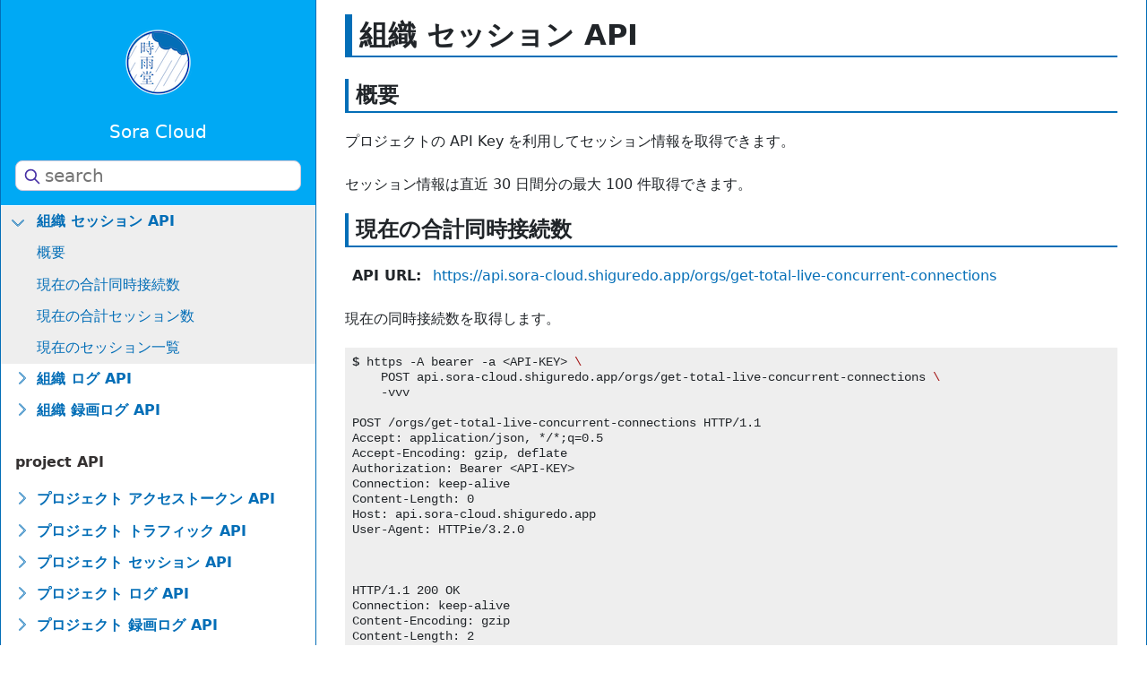

--- FILE ---
content_type: text/html; charset=utf-8
request_url: https://doc.sora-cloud.shiguredo.app/org_api_session
body_size: 3121
content:
<!DOCTYPE html>
<html lang="ja">

<head>
  <meta charset="utf-8" />
  <meta name="viewport" content="width=device-width, initial-scale=1.0" /><meta name="viewport" content="width=device-width, initial-scale=1" />

  <title>組織 セッション API</title>
<link rel="stylesheet" href="/_static/pygments.css" type="text/css" />
<link rel="stylesheet" href="/_static/basic.css" type="text/css" />
<link rel="stylesheet" href="/_static/css/theme.css" type="text/css" /> <link rel="stylesheet" type="text/css" href="_static/pygments.css?v=bb2faaec" /> <link rel="stylesheet" type="text/css" href="_static/css/theme.css?v=d266e45a" />
<script id="documentation_options" data-url_root="./"
  src="/_static/documentation_options.js"></script> <script src="_static/documentation_options.js?v=c033477b"></script> <script src="_static/doctools.js?v=fd6eb6e6"></script> <script src="_static/sphinx_highlight.js?v=6ffebe34"></script> <script src="_static/translations.js?v=4755f45a"></script>
  <link rel="shortcut icon" href="/_static/favicon.ico" />
  <link rel="index" title="索引" href="genindex.html" />
  <link rel="search" title="検索" href="search.html" />
  <link rel="next" title="組織 ログ API" href="org_api_log.html" />
  <link rel="prev" title="組織 トラフィック API" href="org_api_traffic.html" />
  <link rel="stylesheet" href="https://cdn.jsdelivr.net/npm/docs-searchbar.js@2.2.0/dist/cdn/docs-searchbar.min.css" /> 
</head>

<body>
  <div id="root">
    
    
    <aside class="left-sidenavi">
      <div class="left-sidenavi-container">
        <div class="left-sidenavi-sticky">
          <div class="left-sidenavi-header" style="background-color: #00A9F4">
            <div class="left-sidenavi-header-logo">
              <div>
                <img class="logo" src="_static/logo_shiguredo.png" alt="Logo" />
              </div>
            </div>
            <div class="left-sidenavi-header-brand">
              <a href="/">Sora Cloud</a>
            </div>
            <div class="left-sidenavi-header-version">
              <span></span>
            </div>

            <div class="left-sidenavi-header-search">
              
              <div class="meilisearch-box">
                <input id="meilisearch" type="text" placeholder="search" name="q" />
              </div>
              
            </div>
          </div>
          <div class="left-sidenavi-body">
            <div class="left-sidenavi-contents">
              <p class="caption" role="heading"><span class="caption-text">Sora Cloud</span></p>
<ul>
<li class="toctree-l1"><a class="reference internal" href="overview.html">概要</a></li>
<li class="toctree-l1"><a class="reference internal" href="tutorial.html">チュートリアル</a></li>
<li class="toctree-l1"><a class="reference internal" href="changes.html">変更履歴</a></li>
<li class="toctree-l1"><a class="reference internal" href="faq.html">FAQ</a></li>
<li class="toctree-l1"><a class="reference internal" href="pricing.html">料金</a></li>
<li class="toctree-l1"><a class="reference internal" href="limits.html">制限</a></li>
<li class="toctree-l1"><a class="reference internal" href="support.html">サポート</a></li>
</ul>
<p class="caption" role="heading"><span class="caption-text">管理コンソール</span></p>
<ul>
<li class="toctree-l1"><a class="reference internal" href="devtools.html">Sora 開発ツール</a></li>
<li class="toctree-l1"><a class="reference internal" href="member.html">メンバー</a></li>
</ul>
<p class="caption" role="heading"><span class="caption-text">機能</span></p>
<ul>
<li class="toctree-l1"><a class="reference internal" href="auth.html">認証</a></li>
<li class="toctree-l1"><a class="reference internal" href="webhook.html">ウェブフック</a></li>
<li class="toctree-l1"><a class="reference internal" href="recording.html">録画</a></li>
<li class="toctree-l1"><a class="reference internal" href="hisui_cloud.html">Hisui Cloud</a></li>
<li class="toctree-l1"><a class="reference internal" href="error_message.html">エラーメッセージ</a></li>
</ul>
<p class="caption" role="heading"><span class="caption-text">Sora</span></p>
<ul>
<li class="toctree-l1"><a class="reference internal" href="sora.html">WebRTC SFU Sora</a></li>
</ul>
<p class="caption" role="heading"><span class="caption-text">API</span></p>
<ul>
<li class="toctree-l1"><a class="reference internal" href="sora_cloud_api.html">Sora Cloud API</a></li>
<li class="toctree-l1"><a class="reference internal" href="sora_api.html">Sora API</a></li>
</ul>
<p class="caption" role="heading"><span class="caption-text">Org API</span></p>
<ul class="current">
<li class="toctree-l1"><a class="reference internal" href="org_api_status.html">組織 ステータス API</a></li>
<li class="toctree-l1"><a class="reference internal" href="org_api_traffic.html">組織 トラフィック API</a></li>
<li class="toctree-l1 current"><a class="current reference internal" href="#">組織 セッション API</a><ul>
<li class="toctree-l2"><a class="reference internal" href="#de1141">概要</a></li>
<li class="toctree-l2"><a class="reference internal" href="#dd0888">現在の合計同時接続数</a></li>
<li class="toctree-l2"><a class="reference internal" href="#0d5c0d">現在の合計セッション数</a></li>
<li class="toctree-l2"><a class="reference internal" href="#85f5d0">現在のセッション一覧</a></li>
</ul>
</li>
<li class="toctree-l1"><a class="reference internal" href="org_api_log.html">組織 ログ API</a></li>
<li class="toctree-l1"><a class="reference internal" href="org_api_log_recording.html">組織 録画ログ API</a></li>
</ul>
<p class="caption" role="heading"><span class="caption-text">project API</span></p>
<ul>
<li class="toctree-l1"><a class="reference internal" href="project_api_access_token.html">プロジェクト アクセストークン API</a></li>
<li class="toctree-l1"><a class="reference internal" href="project_api_traffic.html">プロジェクト トラフィック API</a></li>
<li class="toctree-l1"><a class="reference internal" href="project_api_session.html">プロジェクト セッション API</a></li>
<li class="toctree-l1"><a class="reference internal" href="project_api_log.html">プロジェクト ログ API</a></li>
<li class="toctree-l1"><a class="reference internal" href="project_api_log_recording.html">プロジェクト 録画ログ API</a></li>
<li class="toctree-l1"><a class="reference internal" href="project_api_hisui_cloud.html">プロジェクト Hisui Cloud API</a></li>
</ul>

            </div>
            <div class="left-sidenavi-underline">
              <hr />
            </div>
          </div>
        </div>
      </div>
    </aside>
    

    <nav class="navbar navbar-dark fixed-top">
      <div class="container-fluid">
        <a class="navbar-brand" href="/">Sora Cloud</a>
        <button class="navbar-toggler" type="button" data-bs-toggle="collapse" data-bs-target="#navbarCollapse"
          aria-controls="navbarCollapse" aria-expanded="false" aria-label="Toggle navigation">
          <span class="navbar-toggler-icon"></span>
        </button>
        <div class="collapse navbar-collapse" id="navbarCollapse">
          <p class="caption" role="heading"><span class="caption-text">Sora Cloud</span></p>
<ul>
<li class="toctree-l1"><a class="reference internal" href="overview.html">概要</a></li>
<li class="toctree-l1"><a class="reference internal" href="tutorial.html">チュートリアル</a></li>
<li class="toctree-l1"><a class="reference internal" href="changes.html">変更履歴</a></li>
<li class="toctree-l1"><a class="reference internal" href="faq.html">FAQ</a></li>
<li class="toctree-l1"><a class="reference internal" href="pricing.html">料金</a></li>
<li class="toctree-l1"><a class="reference internal" href="limits.html">制限</a></li>
<li class="toctree-l1"><a class="reference internal" href="support.html">サポート</a></li>
</ul>
<p class="caption" role="heading"><span class="caption-text">管理コンソール</span></p>
<ul>
<li class="toctree-l1"><a class="reference internal" href="devtools.html">Sora 開発ツール</a></li>
<li class="toctree-l1"><a class="reference internal" href="member.html">メンバー</a></li>
</ul>
<p class="caption" role="heading"><span class="caption-text">機能</span></p>
<ul>
<li class="toctree-l1"><a class="reference internal" href="auth.html">認証</a></li>
<li class="toctree-l1"><a class="reference internal" href="webhook.html">ウェブフック</a></li>
<li class="toctree-l1"><a class="reference internal" href="recording.html">録画</a></li>
<li class="toctree-l1"><a class="reference internal" href="hisui_cloud.html">Hisui Cloud</a></li>
<li class="toctree-l1"><a class="reference internal" href="error_message.html">エラーメッセージ</a></li>
</ul>
<p class="caption" role="heading"><span class="caption-text">Sora</span></p>
<ul>
<li class="toctree-l1"><a class="reference internal" href="sora.html">WebRTC SFU Sora</a></li>
</ul>
<p class="caption" role="heading"><span class="caption-text">API</span></p>
<ul>
<li class="toctree-l1"><a class="reference internal" href="sora_cloud_api.html">Sora Cloud API</a></li>
<li class="toctree-l1"><a class="reference internal" href="sora_api.html">Sora API</a></li>
</ul>
<p class="caption" role="heading"><span class="caption-text">Org API</span></p>
<ul class="current">
<li class="toctree-l1"><a class="reference internal" href="org_api_status.html">組織 ステータス API</a></li>
<li class="toctree-l1"><a class="reference internal" href="org_api_traffic.html">組織 トラフィック API</a></li>
<li class="toctree-l1 current"><a class="current reference internal" href="#">組織 セッション API</a></li>
<li class="toctree-l1"><a class="reference internal" href="org_api_log.html">組織 ログ API</a></li>
<li class="toctree-l1"><a class="reference internal" href="org_api_log_recording.html">組織 録画ログ API</a></li>
</ul>
<p class="caption" role="heading"><span class="caption-text">project API</span></p>
<ul>
<li class="toctree-l1"><a class="reference internal" href="project_api_access_token.html">プロジェクト アクセストークン API</a></li>
<li class="toctree-l1"><a class="reference internal" href="project_api_traffic.html">プロジェクト トラフィック API</a></li>
<li class="toctree-l1"><a class="reference internal" href="project_api_session.html">プロジェクト セッション API</a></li>
<li class="toctree-l1"><a class="reference internal" href="project_api_log.html">プロジェクト ログ API</a></li>
<li class="toctree-l1"><a class="reference internal" href="project_api_log_recording.html">プロジェクト 録画ログ API</a></li>
<li class="toctree-l1"><a class="reference internal" href="project_api_hisui_cloud.html">プロジェクト Hisui Cloud API</a></li>
</ul>

        </div>
      </div>
    </nav>

    <main class="main" role="main">
      
      <div class="content">
        
  <section id="91ed3a">
<span id="api"></span><h1>組織 セッション API<a class="headerlink" href="#91ed3a" title="Link to this heading">¶</a></h1>
<section id="de1141">
<span id="id1"></span><h2>概要<a class="headerlink" href="#de1141" title="Link to this heading">¶</a></h2>
<p>プロジェクトの API Key を利用してセッション情報を取得できます。</p>
<p>セッション情報は直近 30 日間分の最大 100 件取得できます。</p>
</section>
<section id="dd0888">
<span id="id2"></span><h2>現在の合計同時接続数<a class="headerlink" href="#dd0888" title="Link to this heading">¶</a></h2>
<dl class="field-list simple">
<dt class="field-odd">API URL<span class="colon">:</span></dt>
<dd class="field-odd"><p><a class="reference external" href="https://api.sora-cloud.shiguredo.app/orgs/get-total-live-concurrent-connections">https://api.sora-cloud.shiguredo.app/orgs/get-total-live-concurrent-connections</a></p>
</dd>
</dl>
<p>現在の同時接続数を取得します。</p>
<div class="highlight-console notranslate"><div class="highlight"><pre><span></span><span class="gp">$ </span>https<span class="w"> </span>-A<span class="w"> </span>bearer<span class="w"> </span>-a<span class="w"> </span>&lt;API-KEY&gt;<span class="w"> </span><span class="se">\</span>
<span class="w">    </span>POST<span class="w"> </span>api.sora-cloud.shiguredo.app/orgs/get-total-live-concurrent-connections<span class="w"> </span><span class="se">\</span>
<span class="w">    </span>-vvv

<span class="go">POST /orgs/get-total-live-concurrent-connections HTTP/1.1</span>
<span class="go">Accept: application/json, */*;q=0.5</span>
<span class="go">Accept-Encoding: gzip, deflate</span>
<span class="go">Authorization: Bearer &lt;API-KEY&gt;</span>
<span class="go">Connection: keep-alive</span>
<span class="go">Content-Length: 0</span>
<span class="go">Host: api.sora-cloud.shiguredo.app</span>
<span class="go">User-Agent: HTTPie/3.2.0</span>



<span class="go">HTTP/1.1 200 OK</span>
<span class="go">Connection: keep-alive</span>
<span class="go">Content-Encoding: gzip</span>
<span class="go">Content-Length: 2</span>
<span class="go">Content-Type: application/json; charset=UTF-8</span>
<span class="go">Date: Thu, 21 Dec 2023 09:35:10 GMT</span>
<span class="go">Strict-Transport-Security: max-age=15552000; includeSubDomains; preload</span>
<span class="go">Vary: Accept-Encoding</span>
<span class="go">alt-svc: h3=&quot;:443&quot;; ma=86400</span>

<span class="go">5</span>
</pre></div>
</div>
</section>
<section id="0d5c0d">
<span id="id3"></span><h2>現在の合計セッション数<a class="headerlink" href="#0d5c0d" title="Link to this heading">¶</a></h2>
<dl class="field-list simple">
<dt class="field-odd">API URL<span class="colon">:</span></dt>
<dd class="field-odd"><p><a class="reference external" href="https://api.sora-cloud.shiguredo.app/orgs/get-total-live-sessions">https://api.sora-cloud.shiguredo.app/orgs/get-total-live-sessions</a></p>
</dd>
</dl>
<p>現在のセッション数を取得します。</p>
<div class="highlight-console notranslate"><div class="highlight"><pre><span></span><span class="gp">$ </span>https<span class="w"> </span>-A<span class="w"> </span>bearer<span class="w"> </span>-a<span class="w"> </span>&lt;API-KEY&gt;<span class="w"> </span><span class="se">\</span>
<span class="w">    </span>POST<span class="w"> </span>api.sora-cloud.shiguredo.app/orgs/get-total-live-sessions<span class="w"> </span><span class="se">\</span>
<span class="w">    </span>-vvv

<span class="go">POST /orgs/get-total-live-sessions HTTP/1.1</span>
<span class="go">Accept: application/json, */*;q=0.5</span>
<span class="go">Accept-Encoding: gzip, deflate</span>
<span class="go">Authorization: Bearer &lt;API-KEY&gt;</span>
<span class="go">Connection: keep-alive</span>
<span class="go">Content-Length: 0</span>
<span class="go">Host: api.sora-cloud.shiguredo.app</span>
<span class="go">User-Agent: HTTPie/3.2.0</span>



<span class="go">HTTP/1.1 200 OK</span>
<span class="go">Connection: keep-alive</span>
<span class="go">Content-Encoding: gzip</span>
<span class="go">Content-Length: 2</span>
<span class="go">Content-Type: application/json; charset=UTF-8</span>
<span class="go">Date: Thu, 21 Dec 2023 09:35:10 GMT</span>
<span class="go">Strict-Transport-Security: max-age=15552000; includeSubDomains; preload</span>
<span class="go">Vary: Accept-Encoding</span>
<span class="go">alt-svc: h3=&quot;:443&quot;; ma=86400</span>

<span class="go">2</span>
</pre></div>
</div>
</section>
<section id="85f5d0">
<span id="id4"></span><h2>現在のセッション一覧<a class="headerlink" href="#85f5d0" title="Link to this heading">¶</a></h2>
<dl class="field-list simple">
<dt class="field-odd">API URL<span class="colon">:</span></dt>
<dd class="field-odd"><p><a class="reference external" href="https://api.sora-cloud.shiguredo.app/orgs/list-live-sessions">https://api.sora-cloud.shiguredo.app/orgs/list-live-sessions</a></p>
</dd>
</dl>
<p>現在のセッション一覧を取得します。</p>
<div class="highlight-console notranslate"><div class="highlight"><pre><span></span><span class="gp">$ </span>https<span class="w"> </span>-A<span class="w"> </span>bearer<span class="w"> </span>-a<span class="w"> </span>&lt;API-KEY&gt;<span class="w"> </span><span class="se">\</span>
<span class="w">    </span>POST<span class="w"> </span>api.sora-cloud.shiguredo.app/orgs/list-live-sessions<span class="w"> </span><span class="se">\</span>
<span class="w">    </span>-vvv

<span class="go">POST /orgs/list-live-sessions HTTP/1.1</span>
<span class="go">Accept: application/json, */*;q=0.5</span>
<span class="go">Accept-Encoding: gzip, deflate</span>
<span class="go">Authorization: Bearer &lt;API-KEY&gt;</span>
<span class="go">Connection: keep-alive</span>
<span class="go">Content-Length: 0</span>
<span class="go">Host: api.sora-cloud.shiguredo.app</span>
<span class="go">User-Agent: HTTPie/3.2.0</span>



<span class="go">HTTP/1.1 200 OK</span>
<span class="go">Connection: keep-alive</span>
<span class="go">Content-Encoding: gzip</span>
<span class="go">Content-Length: 255</span>
<span class="go">Content-Type: application/json; charset=UTF-8</span>
<span class="go">Date: Thu, 21 Dec 2023 09:35:10 GMT</span>
<span class="go">Strict-Transport-Security: max-age=15552000; includeSubDomains; preload</span>
<span class="go">Vary: Accept-Encoding</span>
<span class="go">alt-svc: h3=&quot;:443&quot;; ma=86400</span>

<span class="go">[</span>
<span class="go">    {</span>
<span class="go">        &quot;node_name&quot;: &quot;sora1@sora-cloud1&quot;,</span>
<span class="go">        &quot;channel_id&quot;: &quot;channel-1@A5J467N5AWTQHFSA2VIKVNGDB2VK2DCO9&quot;,</span>
<span class="go">        &quot;session_id&quot;: &quot;DM2ASQDRF90H9DPS5S5ABKWTKM&quot;,</span>
<span class="go">        &quot;channel_connections&quot;: 1,</span>
<span class="go">        &quot;start_timestamp&quot;: &quot;2023-12-21T10:13:21.732601Z&quot;,</span>
<span class="go">        &quot;last_active_timestamp&quot;: &quot;2023-12-21T10:13:21.941259Z&quot;</span>
<span class="go">    },</span>
<span class="go">    {</span>
<span class="go">        &quot;node_name&quot;: &quot;sora2@sora-cloud2&quot;,</span>
<span class="go">        &quot;channel_id&quot;: &quot;channel-2@A5J467N5AWTQHFSA2VIKVNGDB2VK2DCO9&quot;,</span>
<span class="go">        &quot;session_id&quot;: &quot;ZM2ASQDRF90H9DPS5S5ABKWTKM&quot;,</span>
<span class="go">        &quot;channel_connections&quot;: 1,</span>
<span class="go">        &quot;start_timestamp&quot;: &quot;2023-12-21T10:13:21.732601Z&quot;,</span>
<span class="go">        &quot;last_active_timestamp&quot;: &quot;2023-12-21T10:13:21.941259Z&quot;</span>
<span class="go">    }</span>
<span class="go">    ...</span>
<span class="go">]</span>
</pre></div>
</div>
</section>
</section>


        <footer>
          <span>&#169; Copyright 2024, Shiguredo Inc.</span>
          <span>Created using <a href="https://www.sphinx-doc.org/">Sphinx</a> 9.0.4</span>
        </footer>
      </div>
      

      
      <aside class="right-sidenavi">
        <div class="right-sidenavi-sticky">
          <div class="right-sidenavi-contents">
            <div class="right-sidenavi-header">
              <span>コンテンツ</span>
            </div>
            <ul>
<li><a class="reference internal" href="#">組織 セッション API</a><ul>
<li><a class="reference internal" href="#de1141">概要</a></li>
<li><a class="reference internal" href="#dd0888">現在の合計同時接続数</a></li>
<li><a class="reference internal" href="#0d5c0d">現在の合計セッション数</a></li>
<li><a class="reference internal" href="#85f5d0">現在のセッション一覧</a></li>
</ul>
</li>
</ul>

          </div>
        </div>
      </aside>
    </main>
  </div>
  <script src="/_static/js/theme.js"></script>
  <script src="/_static/js/bootstrap.min.js"></script>
  
  <script src="https://cdn.jsdelivr.net/npm/docs-searchbar.js@2.5.0/dist/cdn/docs-searchbar.min.js"></script>
  <script>
    docsSearchBar({
      hostUrl: "https://meilisearch.shiguredo.app/",
      apiKey: "2b723a6438b416ac884690d1db61043734358cf7b1b4ee34aeb5bab35bd03045",
      indexUid: "sora-cloud-doc",
      inputSelector: "#meilisearch",
      meilisearchOptions: {
        limit: 5,
        },
      })
  </script>
  
<!-- Cloudflare Pages Analytics --><script defer src='https://static.cloudflareinsights.com/beacon.min.js' data-cf-beacon='{"token": "d1deeb4eb2a042ddaf51af8d4dba7a04"}'></script><!-- Cloudflare Pages Analytics --></body>

</html>

--- FILE ---
content_type: text/css; charset=utf-8
request_url: https://doc.sora-cloud.shiguredo.app/_static/pygments.css
body_size: 49
content:
pre { line-height: 125%; }
td.linenos .normal { color: inherit; background-color: transparent; padding-left: 5px; padding-right: 5px; }
span.linenos { color: inherit; background-color: transparent; padding-left: 5px; padding-right: 5px; }
td.linenos .special { color: #000000; background-color: #ffffc0; padding-left: 5px; padding-right: 5px; }
span.linenos.special { color: #000000; background-color: #ffffc0; padding-left: 5px; padding-right: 5px; }
.highlight .hll { background-color: #ffffcc }
.highlight { background: #ffffff; }
.highlight .c { color: #008000 } /* Comment */
.highlight .err { border: 1px solid #F00 } /* Error */
.highlight .k { color: #00F } /* Keyword */
.highlight .ch { color: #008000 } /* Comment.Hashbang */
.highlight .cm { color: #008000 } /* Comment.Multiline */
.highlight .cp { color: #00F } /* Comment.Preproc */
.highlight .cpf { color: #008000 } /* Comment.PreprocFile */
.highlight .c1 { color: #008000 } /* Comment.Single */
.highlight .cs { color: #008000 } /* Comment.Special */
.highlight .ge { font-style: italic } /* Generic.Emph */
.highlight .ges { font-weight: bold; font-style: italic } /* Generic.EmphStrong */
.highlight .gh { font-weight: bold } /* Generic.Heading */
.highlight .gp { font-weight: bold } /* Generic.Prompt */
.highlight .gs { font-weight: bold } /* Generic.Strong */
.highlight .gu { font-weight: bold } /* Generic.Subheading */
.highlight .kc { color: #00F } /* Keyword.Constant */
.highlight .kd { color: #00F } /* Keyword.Declaration */
.highlight .kn { color: #00F } /* Keyword.Namespace */
.highlight .kp { color: #00F } /* Keyword.Pseudo */
.highlight .kr { color: #00F } /* Keyword.Reserved */
.highlight .kt { color: #2B91AF } /* Keyword.Type */
.highlight .s { color: #A31515 } /* Literal.String */
.highlight .nc { color: #2B91AF } /* Name.Class */
.highlight .ow { color: #00F } /* Operator.Word */
.highlight .sa { color: #A31515 } /* Literal.String.Affix */
.highlight .sb { color: #A31515 } /* Literal.String.Backtick */
.highlight .sc { color: #A31515 } /* Literal.String.Char */
.highlight .dl { color: #A31515 } /* Literal.String.Delimiter */
.highlight .sd { color: #A31515 } /* Literal.String.Doc */
.highlight .s2 { color: #A31515 } /* Literal.String.Double */
.highlight .se { color: #A31515 } /* Literal.String.Escape */
.highlight .sh { color: #A31515 } /* Literal.String.Heredoc */
.highlight .si { color: #A31515 } /* Literal.String.Interpol */
.highlight .sx { color: #A31515 } /* Literal.String.Other */
.highlight .sr { color: #A31515 } /* Literal.String.Regex */
.highlight .s1 { color: #A31515 } /* Literal.String.Single */
.highlight .ss { color: #A31515 } /* Literal.String.Symbol */

--- FILE ---
content_type: text/css; charset=utf-8
request_url: https://doc.sora-cloud.shiguredo.app/_static/pygments.css?v=bb2faaec
body_size: -30
content:
pre { line-height: 125%; }
td.linenos .normal { color: inherit; background-color: transparent; padding-left: 5px; padding-right: 5px; }
span.linenos { color: inherit; background-color: transparent; padding-left: 5px; padding-right: 5px; }
td.linenos .special { color: #000000; background-color: #ffffc0; padding-left: 5px; padding-right: 5px; }
span.linenos.special { color: #000000; background-color: #ffffc0; padding-left: 5px; padding-right: 5px; }
.highlight .hll { background-color: #ffffcc }
.highlight { background: #ffffff; }
.highlight .c { color: #008000 } /* Comment */
.highlight .err { border: 1px solid #F00 } /* Error */
.highlight .k { color: #00F } /* Keyword */
.highlight .ch { color: #008000 } /* Comment.Hashbang */
.highlight .cm { color: #008000 } /* Comment.Multiline */
.highlight .cp { color: #00F } /* Comment.Preproc */
.highlight .cpf { color: #008000 } /* Comment.PreprocFile */
.highlight .c1 { color: #008000 } /* Comment.Single */
.highlight .cs { color: #008000 } /* Comment.Special */
.highlight .ge { font-style: italic } /* Generic.Emph */
.highlight .ges { font-weight: bold; font-style: italic } /* Generic.EmphStrong */
.highlight .gh { font-weight: bold } /* Generic.Heading */
.highlight .gp { font-weight: bold } /* Generic.Prompt */
.highlight .gs { font-weight: bold } /* Generic.Strong */
.highlight .gu { font-weight: bold } /* Generic.Subheading */
.highlight .kc { color: #00F } /* Keyword.Constant */
.highlight .kd { color: #00F } /* Keyword.Declaration */
.highlight .kn { color: #00F } /* Keyword.Namespace */
.highlight .kp { color: #00F } /* Keyword.Pseudo */
.highlight .kr { color: #00F } /* Keyword.Reserved */
.highlight .kt { color: #2B91AF } /* Keyword.Type */
.highlight .s { color: #A31515 } /* Literal.String */
.highlight .nc { color: #2B91AF } /* Name.Class */
.highlight .ow { color: #00F } /* Operator.Word */
.highlight .sa { color: #A31515 } /* Literal.String.Affix */
.highlight .sb { color: #A31515 } /* Literal.String.Backtick */
.highlight .sc { color: #A31515 } /* Literal.String.Char */
.highlight .dl { color: #A31515 } /* Literal.String.Delimiter */
.highlight .sd { color: #A31515 } /* Literal.String.Doc */
.highlight .s2 { color: #A31515 } /* Literal.String.Double */
.highlight .se { color: #A31515 } /* Literal.String.Escape */
.highlight .sh { color: #A31515 } /* Literal.String.Heredoc */
.highlight .si { color: #A31515 } /* Literal.String.Interpol */
.highlight .sx { color: #A31515 } /* Literal.String.Other */
.highlight .sr { color: #A31515 } /* Literal.String.Regex */
.highlight .s1 { color: #A31515 } /* Literal.String.Single */
.highlight .ss { color: #A31515 } /* Literal.String.Symbol */

--- FILE ---
content_type: application/javascript; charset=utf-8
request_url: https://cdn.jsdelivr.net/npm/docs-searchbar.js@2.5.0/dist/cdn/docs-searchbar.min.js
body_size: 30376
content:
/*! docs-searchbar UNRELEASED | © Meili | github.com/meilisearch/docs-searchbar.js */
!function(t,e){"object"==typeof exports&&"object"==typeof module?module.exports=e():"function"==typeof define&&define.amd?define([],e):"object"==typeof exports?exports.docsSearchBar=e():t.docsSearchBar=e()}(self,()=>(()=>{var t={639:(t,e,n)=>{"use strict";t.exports=n(281)},114:(t,e,n)=>{"use strict";var i=n(670),r={wrapper:{position:"relative",display:"inline-block"},hint:{position:"absolute",top:"0",left:"0",borderColor:"transparent",boxShadow:"none",opacity:"1"},input:{position:"relative",verticalAlign:"top",backgroundColor:"transparent"},inputWithNoHint:{position:"relative",verticalAlign:"top"},dropdown:{position:"absolute",top:"100%",left:"0",zIndex:"100",display:"none"},suggestions:{display:"block"},suggestion:{whiteSpace:"nowrap",cursor:"pointer"},suggestionChild:{whiteSpace:"normal"},ltr:{left:"0",right:"auto"},rtl:{left:"auto",right:"0"},defaultClasses:{root:"algolia-autocomplete",prefix:"aa",noPrefix:!1,dropdownMenu:"dropdown-menu",input:"input",hint:"hint",suggestions:"suggestions",suggestion:"suggestion",cursor:"cursor",dataset:"dataset",empty:"empty"},appendTo:{wrapper:{position:"absolute",zIndex:"100",display:"none"},input:{},inputWithNoHint:{},dropdown:{display:"block"}}};i.isMsie()&&i.mixin(r.input,{backgroundImage:"url([data-uri])"}),i.isMsie()&&i.isMsie()<=7&&i.mixin(r.input,{marginTop:"-1px"}),t.exports=r},312:(t,e,n)=>{"use strict";var i="aaDataset",r="aaValue",s="aaDatum",o=n(670),a=n(855),u=n(619),c=n(114),h=n(823);function l(t){var e,n,i,r;(t=t||{}).templates=t.templates||{},t.source||o.error("missing source"),t.name&&(e=t.name,!/^[_a-zA-Z0-9-]+$/.test(e))&&o.error("invalid dataset name: "+t.name),this.query=null,this._isEmpty=!0,this.highlight=!!t.highlight,this.name=void 0===t.name||null===t.name?o.getUniqueId():t.name,this.source=t.source,this.displayFn=(r=(r=t.display||t.displayKey)||"value",o.isFunction(r)?r:function(t){return t[r]}),this.debounce=t.debounce,this.cache=!1!==t.cache,this.templates=(n=t.templates,i=this.displayFn,{empty:n.empty&&o.templatify(n.empty),header:n.header&&o.templatify(n.header),footer:n.footer&&o.templatify(n.footer),suggestion:n.suggestion||function(t){return"<p>"+i(t)+"</p>"}}),this.css=o.mixin({},c,t.appendTo?c.appendTo:{}),this.cssClasses=t.cssClasses=o.mixin({},c.defaultClasses,t.cssClasses||{}),this.cssClasses.prefix=t.cssClasses.formattedPrefix||o.formatPrefix(this.cssClasses.prefix,this.cssClasses.noPrefix);var s=o.className(this.cssClasses.prefix,this.cssClasses.dataset);this.$el=t.$menu&&t.$menu.find(s+"-"+this.name).length>0?a.element(t.$menu.find(s+"-"+this.name)[0]):a.element(u.dataset.replace("%CLASS%",this.name).replace("%PREFIX%",this.cssClasses.prefix).replace("%DATASET%",this.cssClasses.dataset)),this.$menu=t.$menu,this.clearCachedSuggestions()}l.extractDatasetName=function(t){return a.element(t).data(i)},l.extractValue=function(t){return a.element(t).data(r)},l.extractDatum=function(t){var e=a.element(t).data(s);return"string"==typeof e&&(e=JSON.parse(e)),e},o.mixin(l.prototype,h,{_render:function(t,e){if(this.$el){var n,c=this,h=[].slice.call(arguments,2);if(this.$el.empty(),n=e&&e.length,this._isEmpty=!n,!n&&this.templates.empty)this.$el.html(l.apply(this,h)).prepend(c.templates.header?p.apply(this,h):null).append(c.templates.footer?f.apply(this,h):null);else if(n)this.$el.html(d.apply(this,h)).prepend(c.templates.header?p.apply(this,h):null).append(c.templates.footer?f.apply(this,h):null);else if(e&&!Array.isArray(e))throw new TypeError("suggestions must be an array");this.$menu&&this.$menu.addClass(this.cssClasses.prefix+(n?"with":"without")+"-"+this.name).removeClass(this.cssClasses.prefix+(n?"without":"with")+"-"+this.name),this.trigger("rendered",t)}function l(){var e=[].slice.call(arguments,0);return e=[{query:t,isEmpty:!0}].concat(e),c.templates.empty.apply(this,e)}function d(){var t,n,h=[].slice.call(arguments,0),l=this,d=u.suggestions.replace("%PREFIX%",this.cssClasses.prefix).replace("%SUGGESTIONS%",this.cssClasses.suggestions);return t=a.element(d).css(this.css.suggestions),n=o.map(e,p),t.append.apply(t,n),t;function p(t){var e,n=u.suggestion.replace("%PREFIX%",l.cssClasses.prefix).replace("%SUGGESTION%",l.cssClasses.suggestion);return(e=a.element(n).attr({role:"option",id:["option",Math.floor(1e8*Math.random())].join("-")}).append(c.templates.suggestion.apply(this,[t].concat(h)))).data(i,c.name),e.data(r,c.displayFn(t)||void 0),e.data(s,JSON.stringify(t)),e.children().each(function(){a.element(this).css(l.css.suggestionChild)}),e}}function p(){var e=[].slice.call(arguments,0);return e=[{query:t,isEmpty:!n}].concat(e),c.templates.header.apply(this,e)}function f(){var e=[].slice.call(arguments,0);return e=[{query:t,isEmpty:!n}].concat(e),c.templates.footer.apply(this,e)}},getRoot:function(){return this.$el},update:function(t){function e(e){if(!this.canceled&&t===this.query){var n=[].slice.call(arguments,1);this.cacheSuggestions(t,e,n),this._render.apply(this,[t,e].concat(n))}}if(this.query=t,this.canceled=!1,this.shouldFetchFromCache(t))e.apply(this,[this.cachedSuggestions].concat(this.cachedRenderExtraArgs));else{var n=this,i=function(){n.canceled||n.source(t,e.bind(n))};this.debounce?(clearTimeout(this.debounceTimeout),this.debounceTimeout=setTimeout(function(){n.debounceTimeout=null,i()},this.debounce)):i()}},cacheSuggestions:function(t,e,n){this.cachedQuery=t,this.cachedSuggestions=e,this.cachedRenderExtraArgs=n},shouldFetchFromCache:function(t){return this.cache&&this.cachedQuery===t&&this.cachedSuggestions&&this.cachedSuggestions.length},clearCachedSuggestions:function(){delete this.cachedQuery,delete this.cachedSuggestions,delete this.cachedRenderExtraArgs},cancel:function(){this.canceled=!0},clear:function(){this.$el&&(this.cancel(),this.$el.empty(),this.trigger("rendered",""))},isEmpty:function(){return this._isEmpty},destroy:function(){this.clearCachedSuggestions(),this.$el=null}}),t.exports=l},445:(t,e,n)=>{"use strict";var i=n(670),r=n(855),s=n(823),o=n(312),a=n(114);function u(t){var e,n,s,o=this;(t=t||{}).menu||i.error("menu is required"),i.isArray(t.datasets)||i.isObject(t.datasets)||i.error("1 or more datasets required"),t.datasets||i.error("datasets is required"),this.isOpen=!1,this.isEmpty=!0,this.minLength=t.minLength||0,this.templates={},this.appendTo=t.appendTo||!1,this.css=i.mixin({},a,t.appendTo?a.appendTo:{}),this.cssClasses=t.cssClasses=i.mixin({},a.defaultClasses,t.cssClasses||{}),this.cssClasses.prefix=t.cssClasses.formattedPrefix||i.formatPrefix(this.cssClasses.prefix,this.cssClasses.noPrefix),e=i.bind(this._onSuggestionClick,this),n=i.bind(this._onSuggestionMouseEnter,this),s=i.bind(this._onSuggestionMouseLeave,this);var c=i.className(this.cssClasses.prefix,this.cssClasses.suggestion);this.$menu=r.element(t.menu).on("mouseenter.aa",c,n).on("mouseleave.aa",c,s).on("click.aa",c,e),this.$container=t.appendTo?t.wrapper:this.$menu,t.templates&&t.templates.header&&(this.templates.header=i.templatify(t.templates.header),this.$menu.prepend(this.templates.header())),t.templates&&t.templates.empty&&(this.templates.empty=i.templatify(t.templates.empty),this.$empty=r.element('<div class="'+i.className(this.cssClasses.prefix,this.cssClasses.empty,!0)+'"></div>'),this.$menu.append(this.$empty),this.$empty.hide()),this.datasets=i.map(t.datasets,function(e){return function(t,e,n){return new u.Dataset(i.mixin({$menu:t,cssClasses:n},e))}(o.$menu,e,t.cssClasses)}),i.each(this.datasets,function(t){var e=t.getRoot();e&&0===e.parent().length&&o.$menu.append(e),t.onSync("rendered",o._onRendered,o)}),t.templates&&t.templates.footer&&(this.templates.footer=i.templatify(t.templates.footer),this.$menu.append(this.templates.footer()));var h=this;r.element(window).resize(function(){h._redraw()})}i.mixin(u.prototype,s,{_onSuggestionClick:function(t){this.trigger("suggestionClicked",r.element(t.currentTarget))},_onSuggestionMouseEnter:function(t){var e=r.element(t.currentTarget);if(!e.hasClass(i.className(this.cssClasses.prefix,this.cssClasses.cursor,!0))){this._removeCursor();var n=this;setTimeout(function(){n._setCursor(e,!1)},0)}},_onSuggestionMouseLeave:function(t){t.relatedTarget&&r.element(t.relatedTarget).closest("."+i.className(this.cssClasses.prefix,this.cssClasses.cursor,!0)).length>0||(this._removeCursor(),this.trigger("cursorRemoved"))},_onRendered:function(t,e){if(this.isEmpty=i.every(this.datasets,function(t){return t.isEmpty()}),this.isEmpty)if(e.length>=this.minLength&&this.trigger("empty"),this.$empty)if(e.length<this.minLength)this._hide();else{var n=this.templates.empty({query:this.datasets[0]&&this.datasets[0].query});this.$empty.html(n),this.$empty.show(),this._show()}else i.any(this.datasets,function(t){return t.templates&&t.templates.empty})?e.length<this.minLength?this._hide():this._show():this._hide();else this.isOpen&&(this.$empty&&(this.$empty.empty(),this.$empty.hide()),e.length>=this.minLength?this._show():this._hide());this.trigger("datasetRendered")},_hide:function(){this.$container.hide()},_show:function(){this.$container.css("display","block"),this._redraw(),this.trigger("shown")},_redraw:function(){this.isOpen&&this.appendTo&&this.trigger("redrawn")},_getSuggestions:function(){return this.$menu.find(i.className(this.cssClasses.prefix,this.cssClasses.suggestion))},_getCursor:function(){return this.$menu.find(i.className(this.cssClasses.prefix,this.cssClasses.cursor)).first()},_setCursor:function(t,e){t.first().addClass(i.className(this.cssClasses.prefix,this.cssClasses.cursor,!0)).attr("aria-selected","true"),this.trigger("cursorMoved",e)},_removeCursor:function(){this._getCursor().removeClass(i.className(this.cssClasses.prefix,this.cssClasses.cursor,!0)).removeAttr("aria-selected")},_moveCursor:function(t){var e,n,i,r;this.isOpen&&(n=this._getCursor(),e=this._getSuggestions(),this._removeCursor(),-1!=(i=((i=e.index(n)+t)+1)%(e.length+1)-1)?(i<-1&&(i=e.length-1),this._setCursor(r=e.eq(i),!0),this._ensureVisible(r)):this.trigger("cursorRemoved"))},_ensureVisible:function(t){var e,n,i,r;n=(e=t.position().top)+t.height()+parseInt(t.css("margin-top"),10)+parseInt(t.css("margin-bottom"),10),i=this.$menu.scrollTop(),r=this.$menu.height()+parseInt(this.$menu.css("padding-top"),10)+parseInt(this.$menu.css("padding-bottom"),10),e<0?this.$menu.scrollTop(i+e):r<n&&this.$menu.scrollTop(i+(n-r))},close:function(){this.isOpen&&(this.isOpen=!1,this._removeCursor(),this._hide(),this.trigger("closed"))},open:function(){this.isOpen||(this.isOpen=!0,this.isEmpty||this._show(),this.trigger("opened"))},setLanguageDirection:function(t){this.$menu.css("ltr"===t?this.css.ltr:this.css.rtl)},moveCursorUp:function(){this._moveCursor(-1)},moveCursorDown:function(){this._moveCursor(1)},getDatumForSuggestion:function(t){var e=null;return t.length&&(e={raw:o.extractDatum(t),value:o.extractValue(t),datasetName:o.extractDatasetName(t)}),e},getCurrentCursor:function(){return this._getCursor().first()},getDatumForCursor:function(){return this.getDatumForSuggestion(this._getCursor().first())},getDatumForTopSuggestion:function(){return this.getDatumForSuggestion(this._getSuggestions().first())},cursorTopSuggestion:function(){this._setCursor(this._getSuggestions().first(),!1)},update:function(t){i.each(this.datasets,function(e){e.update(t)})},empty:function(){i.each(this.datasets,function(t){t.clear()}),this.isEmpty=!0},isVisible:function(){return this.isOpen&&!this.isEmpty},destroy:function(){this.$menu.off(".aa"),this.$menu=null,i.each(this.datasets,function(t){t.destroy()})}}),u.Dataset=o,t.exports=u},368:(t,e,n)=>{"use strict";var i=n(670),r=n(855);function s(t){t&&t.el||i.error("EventBus initialized without el"),this.$el=r.element(t.el)}i.mixin(s.prototype,{trigger:function(t,e,n,r){var s=i.Event("autocomplete:"+t);return this.$el.trigger(s,[e,n,r]),s}}),t.exports=s},823:(t,e,n)=>{"use strict";var i=n(624),r=/\s+/;function s(t,e,n,i){var s;if(!n)return this;for(e=e.split(r),n=i?function(t,e){return t.bind?t.bind(e):function(){t.apply(e,[].slice.call(arguments,0))}}(n,i):n,this._callbacks=this._callbacks||{};s=e.shift();)this._callbacks[s]=this._callbacks[s]||{sync:[],async:[]},this._callbacks[s][t].push(n);return this}function o(t,e,n){return function(){for(var i,r=0,s=t.length;!i&&r<s;r+=1)i=!1===t[r].apply(e,n);return!i}}t.exports={onSync:function(t,e,n){return s.call(this,"sync",t,e,n)},onAsync:function(t,e,n){return s.call(this,"async",t,e,n)},off:function(t){var e;if(!this._callbacks)return this;for(t=t.split(r);e=t.shift();)delete this._callbacks[e];return this},trigger:function(t){var e,n,s,a,u;if(!this._callbacks)return this;for(t=t.split(r),s=[].slice.call(arguments,1);(e=t.shift())&&(n=this._callbacks[e]);)a=o(n.sync,this,[e].concat(s)),u=o(n.async,this,[e].concat(s)),a()&&i(u);return this}}},619:t=>{"use strict";t.exports={wrapper:'<span class="%ROOT%"></span>',dropdown:'<span class="%PREFIX%%DROPDOWN_MENU%"></span>',dataset:'<div class="%PREFIX%%DATASET%-%CLASS%"></div>',suggestions:'<span class="%PREFIX%%SUGGESTIONS%"></span>',suggestion:'<div class="%PREFIX%%SUGGESTION%"></div>'}},286:(t,e,n)=>{"use strict";var i;i={9:"tab",27:"esc",37:"left",39:"right",13:"enter",38:"up",40:"down"};var r=n(670),s=n(855),o=n(823);function a(t){var e,n,o,a,u,c=this;(t=t||{}).input||r.error("input is missing"),e=r.bind(this._onBlur,this),n=r.bind(this._onFocus,this),o=r.bind(this._onKeydown,this),a=r.bind(this._onInput,this),this.$hint=s.element(t.hint),this.$input=s.element(t.input).on("blur.aa",e).on("focus.aa",n).on("keydown.aa",o),0===this.$hint.length&&(this.setHint=this.getHint=this.clearHint=this.clearHintIfInvalid=r.noop),r.isMsie()?this.$input.on("keydown.aa keypress.aa cut.aa paste.aa",function(t){i[t.which||t.keyCode]||r.defer(r.bind(c._onInput,c,t))}):this.$input.on("input.aa",a),this.query=this.$input.val(),this.$overflowHelper=(u=this.$input,s.element('<pre aria-hidden="true"></pre>').css({position:"absolute",visibility:"hidden",whiteSpace:"pre",fontFamily:u.css("font-family"),fontSize:u.css("font-size"),fontStyle:u.css("font-style"),fontVariant:u.css("font-variant"),fontWeight:u.css("font-weight"),wordSpacing:u.css("word-spacing"),letterSpacing:u.css("letter-spacing"),textIndent:u.css("text-indent"),textRendering:u.css("text-rendering"),textTransform:u.css("text-transform")}).insertAfter(u))}function u(t){return t.altKey||t.ctrlKey||t.metaKey||t.shiftKey}a.normalizeQuery=function(t){return(t||"").replace(/^\s*/g,"").replace(/\s{2,}/g," ")},r.mixin(a.prototype,o,{_onBlur:function(){this.resetInputValue(),this.$input.removeAttr("aria-activedescendant"),this.trigger("blurred")},_onFocus:function(){this.trigger("focused")},_onKeydown:function(t){var e=i[t.which||t.keyCode];this._managePreventDefault(e,t),e&&this._shouldTrigger(e,t)&&this.trigger(e+"Keyed",t)},_onInput:function(){this._checkInputValue()},_managePreventDefault:function(t,e){var n,i,r;switch(t){case"tab":i=this.getHint(),r=this.getInputValue(),n=i&&i!==r&&!u(e);break;case"up":case"down":n=!u(e);break;default:n=!1}n&&e.preventDefault()},_shouldTrigger:function(t,e){return"tab"!==t||!u(e)},_checkInputValue:function(){var t,e,n,i,r;i=t=this.getInputValue(),r=this.query,n=!(!(e=a.normalizeQuery(i)===a.normalizeQuery(r))||!this.query)&&this.query.length!==t.length,this.query=t,e?n&&this.trigger("whitespaceChanged",this.query):this.trigger("queryChanged",this.query)},focus:function(){this.$input.focus()},blur:function(){this.$input.blur()},getQuery:function(){return this.query},setQuery:function(t){this.query=t},getInputValue:function(){return this.$input.val()},setInputValue:function(t,e){void 0===t&&(t=this.query),this.$input.val(t),e?this.clearHint():this._checkInputValue()},expand:function(){this.$input.attr("aria-expanded","true")},collapse:function(){this.$input.attr("aria-expanded","false")},setActiveDescendant:function(t){this.$input.attr("aria-activedescendant",t)},removeActiveDescendant:function(){this.$input.removeAttr("aria-activedescendant")},resetInputValue:function(){this.setInputValue(this.query,!0)},getHint:function(){return this.$hint.val()},setHint:function(t){this.$hint.val(t)},clearHint:function(){this.setHint("")},clearHintIfInvalid:function(){var t,e,n;n=(t=this.getInputValue())!==(e=this.getHint())&&0===e.indexOf(t),""!==t&&n&&!this.hasOverflow()||this.clearHint()},getLanguageDirection:function(){return(this.$input.css("direction")||"ltr").toLowerCase()},hasOverflow:function(){var t=this.$input.width()-2;return this.$overflowHelper.text(this.getInputValue()),this.$overflowHelper.width()>=t},isCursorAtEnd:function(){var t,e,n;return t=this.$input.val().length,e=this.$input[0].selectionStart,r.isNumber(e)?e===t:!document.selection||((n=document.selection.createRange()).moveStart("character",-t),t===n.text.length)},destroy:function(){this.$hint.off(".aa"),this.$input.off(".aa"),this.$hint=this.$input=this.$overflowHelper=null}}),t.exports=a},520:(t,e,n)=>{"use strict";var i="aaAttrs",r=n(670),s=n(855),o=n(368),a=n(286),u=n(445),c=n(619),h=n(114);function l(t){var e,n;if((t=t||{}).input||r.error("missing input"),this.isActivated=!1,this.debug=!!t.debug,this.autoselect=!!t.autoselect,this.autoselectOnBlur=!!t.autoselectOnBlur,this.openOnFocus=!!t.openOnFocus,this.minLength=r.isNumber(t.minLength)?t.minLength:1,this.autoWidth=void 0===t.autoWidth||!!t.autoWidth,this.clearOnSelected=!!t.clearOnSelected,this.tabAutocomplete=void 0===t.tabAutocomplete||!!t.tabAutocomplete,t.hint=!!t.hint,t.hint&&t.appendTo)throw new Error("[autocomplete.js] hint and appendTo options can't be used at the same time");this.css=t.css=r.mixin({},h,t.appendTo?h.appendTo:{}),this.cssClasses=t.cssClasses=r.mixin({},h.defaultClasses,t.cssClasses||{}),this.cssClasses.prefix=t.cssClasses.formattedPrefix=r.formatPrefix(this.cssClasses.prefix,this.cssClasses.noPrefix),this.listboxId=t.listboxId=[this.cssClasses.root,"listbox",r.getUniqueId()].join("-");var a=function(t){var e,n,o,a;e=s.element(t.input),n=s.element(c.wrapper.replace("%ROOT%",t.cssClasses.root)).css(t.css.wrapper),t.appendTo||"block"!==e.css("display")||"table"!==e.parent().css("display")||n.css("display","table-cell");var u,h=c.dropdown.replace("%PREFIX%",t.cssClasses.prefix).replace("%DROPDOWN_MENU%",t.cssClasses.dropdownMenu);o=s.element(h).css(t.css.dropdown).attr({role:"listbox",id:t.listboxId}),t.templates&&t.templates.dropdownMenu&&o.html(r.templatify(t.templates.dropdownMenu)()),(a=e.clone().css(t.css.hint).css((u=e,{backgroundAttachment:u.css("background-attachment"),backgroundClip:u.css("background-clip"),backgroundColor:u.css("background-color"),backgroundImage:u.css("background-image"),backgroundOrigin:u.css("background-origin"),backgroundPosition:u.css("background-position"),backgroundRepeat:u.css("background-repeat"),backgroundSize:u.css("background-size")}))).val("").addClass(r.className(t.cssClasses.prefix,t.cssClasses.hint,!0)).removeAttr("id name placeholder required").prop("readonly",!0).attr({"aria-hidden":"true",autocomplete:"off",spellcheck:"false",tabindex:-1}),a.removeData&&a.removeData(),e.data(i,{"aria-autocomplete":e.attr("aria-autocomplete"),"aria-expanded":e.attr("aria-expanded"),"aria-owns":e.attr("aria-owns"),autocomplete:e.attr("autocomplete"),dir:e.attr("dir"),role:e.attr("role"),spellcheck:e.attr("spellcheck"),style:e.attr("style"),type:e.attr("type")}),e.addClass(r.className(t.cssClasses.prefix,t.cssClasses.input,!0)).attr({autocomplete:"off",spellcheck:!1,role:"combobox","aria-autocomplete":t.datasets&&t.datasets[0]&&t.datasets[0].displayKey?"both":"list","aria-expanded":"false","aria-label":t.ariaLabel,"aria-owns":t.listboxId}).css(t.hint?t.css.input:t.css.inputWithNoHint);try{e.attr("dir")||e.attr("dir","auto")}catch(t){}return(n=t.appendTo?n.appendTo(s.element(t.appendTo).eq(0)).eq(0):e.wrap(n).parent()).prepend(t.hint?a:null).append(o),{wrapper:n,input:e,hint:a,menu:o}}(t);this.$node=a.wrapper;var u=this.$input=a.input;e=a.menu,n=a.hint,t.dropdownMenuContainer&&s.element(t.dropdownMenuContainer).css("position","relative").append(e.css("top","0")),u.on("blur.aa",function(t){var n=document.activeElement;r.isMsie()&&(e[0]===n||e[0].contains(n))&&(t.preventDefault(),t.stopImmediatePropagation(),r.defer(function(){u.focus()}))}),e.on("mousedown.aa",function(t){t.preventDefault()}),this.eventBus=t.eventBus||new o({el:u}),this.dropdown=new l.Dropdown({appendTo:t.appendTo,wrapper:this.$node,menu:e,datasets:t.datasets,templates:t.templates,cssClasses:t.cssClasses,minLength:this.minLength}).onSync("suggestionClicked",this._onSuggestionClicked,this).onSync("cursorMoved",this._onCursorMoved,this).onSync("cursorRemoved",this._onCursorRemoved,this).onSync("opened",this._onOpened,this).onSync("closed",this._onClosed,this).onSync("shown",this._onShown,this).onSync("empty",this._onEmpty,this).onSync("redrawn",this._onRedrawn,this).onAsync("datasetRendered",this._onDatasetRendered,this),this.input=new l.Input({input:u,hint:n}).onSync("focused",this._onFocused,this).onSync("blurred",this._onBlurred,this).onSync("enterKeyed",this._onEnterKeyed,this).onSync("tabKeyed",this._onTabKeyed,this).onSync("escKeyed",this._onEscKeyed,this).onSync("upKeyed",this._onUpKeyed,this).onSync("downKeyed",this._onDownKeyed,this).onSync("leftKeyed",this._onLeftKeyed,this).onSync("rightKeyed",this._onRightKeyed,this).onSync("queryChanged",this._onQueryChanged,this).onSync("whitespaceChanged",this._onWhitespaceChanged,this),this._bindKeyboardShortcuts(t),this._setLanguageDirection()}r.mixin(l.prototype,{_bindKeyboardShortcuts:function(t){if(t.keyboardShortcuts){var e=this.$input,n=[];r.each(t.keyboardShortcuts,function(t){"string"==typeof t&&(t=t.toUpperCase().charCodeAt(0)),n.push(t)}),s.element(document).keydown(function(t){var i=t.target||t.srcElement,r=i.tagName;if(!i.isContentEditable&&"INPUT"!==r&&"SELECT"!==r&&"TEXTAREA"!==r){var s=t.which||t.keyCode;-1!==n.indexOf(s)&&(e.focus(),t.stopPropagation(),t.preventDefault())}})}},_onSuggestionClicked:function(t,e){var n;(n=this.dropdown.getDatumForSuggestion(e))&&this._select(n,{selectionMethod:"click"})},_onCursorMoved:function(t,e){var n=this.dropdown.getDatumForCursor(),i=this.dropdown.getCurrentCursor().attr("id");this.input.setActiveDescendant(i),n&&(e&&this.input.setInputValue(n.value,!0),this.eventBus.trigger("cursorchanged",n.raw,n.datasetName))},_onCursorRemoved:function(){this.input.resetInputValue(),this._updateHint(),this.eventBus.trigger("cursorremoved")},_onDatasetRendered:function(){this._updateHint(),this.eventBus.trigger("updated")},_onOpened:function(){this._updateHint(),this.input.expand(),this.eventBus.trigger("opened")},_onEmpty:function(){this.eventBus.trigger("empty")},_onRedrawn:function(){this.$node.css("top","0px"),this.$node.css("left","0px");var t=this.$input[0].getBoundingClientRect();this.autoWidth&&this.$node.css("width",t.width+"px");var e=this.$node[0].getBoundingClientRect(),n=t.bottom-e.top;this.$node.css("top",n+"px");var i=t.left-e.left;this.$node.css("left",i+"px"),this.eventBus.trigger("redrawn")},_onShown:function(){this.eventBus.trigger("shown"),this.autoselect&&this.dropdown.cursorTopSuggestion()},_onClosed:function(){this.input.clearHint(),this.input.removeActiveDescendant(),this.input.collapse(),this.eventBus.trigger("closed")},_onFocused:function(){if(this.isActivated=!0,this.openOnFocus){var t=this.input.getQuery();t.length>=this.minLength?this.dropdown.update(t):this.dropdown.empty(),this.dropdown.open()}},_onBlurred:function(){var t,e;t=this.dropdown.getDatumForCursor(),e=this.dropdown.getDatumForTopSuggestion();var n={selectionMethod:"blur"};this.debug||(this.autoselectOnBlur&&t?this._select(t,n):this.autoselectOnBlur&&e?this._select(e,n):(this.isActivated=!1,this.dropdown.empty(),this.dropdown.close()))},_onEnterKeyed:function(t,e){var n,i;n=this.dropdown.getDatumForCursor(),i=this.dropdown.getDatumForTopSuggestion();var r={selectionMethod:"enterKey"};n?(this._select(n,r),e.preventDefault()):this.autoselect&&i&&(this._select(i,r),e.preventDefault())},_onTabKeyed:function(t,e){var n;this.tabAutocomplete?(n=this.dropdown.getDatumForCursor())?(this._select(n,{selectionMethod:"tabKey"}),e.preventDefault()):this._autocomplete(!0):this.dropdown.close()},_onEscKeyed:function(){this.dropdown.close(),this.input.resetInputValue()},_onUpKeyed:function(){var t=this.input.getQuery();this.dropdown.isEmpty&&t.length>=this.minLength?this.dropdown.update(t):this.dropdown.moveCursorUp(),this.dropdown.open()},_onDownKeyed:function(){var t=this.input.getQuery();this.dropdown.isEmpty&&t.length>=this.minLength?this.dropdown.update(t):this.dropdown.moveCursorDown(),this.dropdown.open()},_onLeftKeyed:function(){"rtl"===this.dir&&this._autocomplete()},_onRightKeyed:function(){"ltr"===this.dir&&this._autocomplete()},_onQueryChanged:function(t,e){this.input.clearHintIfInvalid(),e.length>=this.minLength?this.dropdown.update(e):this.dropdown.empty(),this.dropdown.open(),this._setLanguageDirection()},_onWhitespaceChanged:function(){this._updateHint(),this.dropdown.open()},_setLanguageDirection:function(){var t=this.input.getLanguageDirection();this.dir!==t&&(this.dir=t,this.$node.css("direction",t),this.dropdown.setLanguageDirection(t))},_updateHint:function(){var t,e,n,i,s;(t=this.dropdown.getDatumForTopSuggestion())&&this.dropdown.isVisible()&&!this.input.hasOverflow()?(e=this.input.getInputValue(),n=a.normalizeQuery(e),i=r.escapeRegExChars(n),(s=new RegExp("^(?:"+i+")(.+$)","i").exec(t.value))?this.input.setHint(e+s[1]):this.input.clearHint()):this.input.clearHint()},_autocomplete:function(t){var e,n,i,r;e=this.input.getHint(),n=this.input.getQuery(),i=t||this.input.isCursorAtEnd(),e&&n!==e&&i&&((r=this.dropdown.getDatumForTopSuggestion())&&this.input.setInputValue(r.value),this.eventBus.trigger("autocompleted",r.raw,r.datasetName))},_select:function(t,e){void 0!==t.value&&this.input.setQuery(t.value),this.clearOnSelected?this.setVal(""):this.input.setInputValue(t.value,!0),this._setLanguageDirection(),!1===this.eventBus.trigger("selected",t.raw,t.datasetName,e).isDefaultPrevented()&&(this.dropdown.close(),r.defer(r.bind(this.dropdown.empty,this.dropdown)))},open:function(){if(!this.isActivated){var t=this.input.getInputValue();t.length>=this.minLength?this.dropdown.update(t):this.dropdown.empty()}this.dropdown.open()},close:function(){this.dropdown.close()},setVal:function(t){t=r.toStr(t),this.isActivated?this.input.setInputValue(t):(this.input.setQuery(t),this.input.setInputValue(t,!0)),this._setLanguageDirection()},getVal:function(){return this.input.getQuery()},destroy:function(){var t,e,n;this.input.destroy(),this.dropdown.destroy(),t=this.$node,e=this.cssClasses,n=t.find(r.className(e.prefix,e.input)),r.each(n.data(i),function(t,e){void 0===t?n.removeAttr(e):n.attr(e,t)}),n.detach().removeClass(r.className(e.prefix,e.input,!0)).insertAfter(t),n.removeData&&n.removeData(i),t.remove(),this.$node=null},getWrapper:function(){return this.dropdown.$container[0]}}),l.Dropdown=u,l.Input=a,l.sources=n(331),t.exports=l},855:t=>{"use strict";t.exports={element:null}},926:t=>{"use strict";t.exports=function(t){var e=t.match(/Algolia for JavaScript \((\d+\.)(\d+\.)(\d+)\)/)||t.match(/Algolia for vanilla JavaScript (\d+\.)(\d+\.)(\d+)/);if(e)return[e[1],e[2],e[3]]}},670:(t,e,n)=>{"use strict";var i,r=n(855);function s(t){return t.replace(/[\-\[\]\/\{\}\(\)\*\+\?\.\\\^\$\|]/g,"\\$&")}t.exports={isArray:null,isFunction:null,isObject:null,bind:null,each:null,map:null,mixin:null,isMsie:function(t){if(void 0===t&&(t=navigator.userAgent),/(msie|trident)/i.test(t)){var e=t.match(/(msie |rv:)(\d+(.\d+)?)/i);if(e)return e[2]}return!1},escapeRegExChars:function(t){return t.replace(/[\-\[\]\/\{\}\(\)\*\+\?\.\\\^\$\|]/g,"\\$&")},isNumber:function(t){return"number"==typeof t},toStr:function(t){return null==t?"":t+""},cloneDeep:function(t){var e=this.mixin({},t),n=this;return this.each(e,function(t,i){t&&(n.isArray(t)?e[i]=[].concat(t):n.isObject(t)&&(e[i]=n.cloneDeep(t)))}),e},error:function(t){throw new Error(t)},every:function(t,e){var n=!0;return t?(this.each(t,function(i,r){n&&(n=e.call(null,i,r,t)&&n)}),!!n):n},any:function(t,e){var n=!1;return t?(this.each(t,function(i,r){if(e.call(null,i,r,t))return n=!0,!1}),n):n},getUniqueId:(i=0,function(){return i++}),templatify:function(t){if(this.isFunction(t))return t;var e=r.element(t);return"SCRIPT"===e.prop("tagName")?function(){return e.text()}:function(){return String(t)}},defer:function(t){setTimeout(t,0)},noop:function(){},formatPrefix:function(t,e){return e?"":t+"-"},className:function(t,e,n){return(n?"":".")+t+e},escapeHighlightedString:function(t,e,n){e=e||"<em>";var i=document.createElement("div");i.appendChild(document.createTextNode(e)),n=n||"</em>";var r=document.createElement("div");r.appendChild(document.createTextNode(n));var o=document.createElement("div");return o.appendChild(document.createTextNode(t)),o.innerHTML.replace(RegExp(s(i.innerHTML),"g"),e).replace(RegExp(s(r.innerHTML),"g"),n)}}},683:(t,e,n)=>{"use strict";var i,r,s=n(670),o=n(489),a=n(926),u=(i=[],r=window.Promise.resolve(),function(t,e){return function(n,o){var a,u;(a=t.as,u=i.push({indexName:t.indexName,query:n,params:e})-1,window.Promise.resolve().then(function(){return i.length&&(r=a.search(i),i=[]),r}).then(function(t){if(t)return t.results[u]})).then(function(t){t&&o(t.hits,t)}).catch(function(t){s.error(t.message)})}});t.exports=function(t,e){var n=a(t.as._ua);if(n&&n[0]>=3&&n[1]>20){var i="autocomplete.js "+o;-1===t.as._ua.indexOf(i)&&(t.as._ua+="; "+i)}return u(t,e)}},331:(t,e,n)=>{"use strict";t.exports={hits:n(683),popularIn:n(226)}},226:(t,e,n)=>{"use strict";var i=n(670),r=n(489),s=n(926);t.exports=function(t,e,n,o){var a=s(t.as._ua);if(a&&a[0]>=3&&a[1]>20&&((e=e||{}).additionalUA="autocomplete.js "+r),!n.source)return i.error("Missing 'source' key");var u=i.isFunction(n.source)?n.source:function(t){return t[n.source]};if(!n.index)return i.error("Missing 'index' key");var c=n.index;return o=o||{},function(a,h){t.search(a,e,function(t,a){if(t)i.error(t.message);else{if(a.hits.length>0){var l=a.hits[0],d=i.mixin({hitsPerPage:0},n);delete d.source,delete d.index;var p=s(c.as._ua);return p&&p[0]>=3&&p[1]>20&&(e.additionalUA="autocomplete.js "+r),void c.search(u(l),d,function(t,e){if(t)i.error(t.message);else{var n=[];if(o.includeAll){var r=o.allTitle||"All departments";n.push(i.mixin({facet:{value:r,count:e.nbHits}},i.cloneDeep(l)))}i.each(e.facets,function(t,e){i.each(t,function(t,r){n.push(i.mixin({facet:{facet:e,value:r,count:t}},i.cloneDeep(l)))})});for(var s=1;s<a.hits.length;++s)n.push(a.hits[s]);h(n,a)}})}h([])}})}}},281:(t,e,n)=>{"use strict";var i=n(939);n(855).element=i;var r=n(670);r.isArray=i.isArray,r.isFunction=i.isFunction,r.isObject=i.isPlainObject,r.bind=i.proxy,r.each=function(t,e){i.each(t,function(t,n){return e(n,t)})},r.map=i.map,r.mixin=i.extend,r.Event=i.Event;var s="aaAutocomplete",o=n(520),a=n(368);function u(t,e,n,u){n=r.isArray(n)?n:[].slice.call(arguments,2);var c=i(t).each(function(t,r){var c=i(r),h=new a({el:c}),l=u||new o({input:c,eventBus:h,dropdownMenuContainer:e.dropdownMenuContainer,hint:void 0===e.hint||!!e.hint,minLength:e.minLength,autoselect:e.autoselect,autoselectOnBlur:e.autoselectOnBlur,tabAutocomplete:e.tabAutocomplete,openOnFocus:e.openOnFocus,templates:e.templates,debug:e.debug,clearOnSelected:e.clearOnSelected,cssClasses:e.cssClasses,datasets:n,keyboardShortcuts:e.keyboardShortcuts,appendTo:e.appendTo,autoWidth:e.autoWidth,ariaLabel:e.ariaLabel||r.getAttribute("aria-label")});c.data(s,l)});return c.autocomplete={},r.each(["open","close","getVal","setVal","destroy","getWrapper"],function(t){c.autocomplete[t]=function(){var e,n=arguments;return c.each(function(r,o){var a=i(o).data(s);e=a[t].apply(a,n)}),e}}),c}u.sources=o.sources,u.escapeHighlightedString=r.escapeHighlightedString;var c="autocomplete"in window,h=window.autocomplete;u.noConflict=function(){return c?window.autocomplete=h:delete window.autocomplete,u},t.exports=u},489:t=>{t.exports="0.38.1"},939:t=>{var e;e=window,t.exports=function(t){var e,n,i=function(){var e,n,i,r,s,o,a=[],u=a.concat,c=a.filter,h=a.slice,l=t.document,d={},p={},f={"column-count":1,columns:1,"font-weight":1,"line-height":1,opacity:1,"z-index":1,zoom:1},v=/^\s*<(\w+|!)[^>]*>/,g=/^<(\w+)\s*\/?>(?:<\/\1>|)$/,y=/<(?!area|br|col|embed|hr|img|input|link|meta|param)(([\w:]+)[^>]*)\/>/gi,m=/^(?:body|html)$/i,b=/([A-Z])/g,w=["val","css","html","text","data","width","height","offset"],x=l.createElement("table"),S=l.createElement("tr"),A={tr:l.createElement("tbody"),tbody:x,thead:x,tfoot:x,td:S,th:S,"*":l.createElement("div")},C=/complete|loaded|interactive/,E=/^[\w-]*$/,k={},_=k.toString,T={},O=l.createElement("div"),D={tabindex:"tabIndex",readonly:"readOnly",for:"htmlFor",class:"className",maxlength:"maxLength",cellspacing:"cellSpacing",cellpadding:"cellPadding",rowspan:"rowSpan",colspan:"colSpan",usemap:"useMap",frameborder:"frameBorder",contenteditable:"contentEditable"},q=Array.isArray||function(t){return t instanceof Array};function R(t){return null==t?String(t):k[_.call(t)]||"object"}function P(t){return"function"==R(t)}function M(t){return null!=t&&t==t.window}function I(t){return null!=t&&t.nodeType==t.DOCUMENT_NODE}function $(t){return"object"==R(t)}function L(t){return $(t)&&!M(t)&&Object.getPrototypeOf(t)==Object.prototype}function N(t){var e=!!t&&"length"in t&&t.length,n=i.type(t);return"function"!=n&&!M(t)&&("array"==n||0===e||"number"==typeof e&&e>0&&e-1 in t)}function j(t){return t.replace(/::/g,"/").replace(/([A-Z]+)([A-Z][a-z])/g,"$1_$2").replace(/([a-z\d])([A-Z])/g,"$1_$2").replace(/_/g,"-").toLowerCase()}function F(t){return t in p?p[t]:p[t]=new RegExp("(^|\\s)"+t+"(\\s|$)")}function B(t,e){return"number"!=typeof e||f[j(t)]?e:e+"px"}function H(t){return"children"in t?h.call(t.children):i.map(t.childNodes,function(t){if(1==t.nodeType)return t})}function U(t,e){var n,i=t?t.length:0;for(n=0;n<i;n++)this[n]=t[n];this.length=i,this.selector=e||""}function V(t,i,r){for(n in i)r&&(L(i[n])||q(i[n]))?(L(i[n])&&!L(t[n])&&(t[n]={}),q(i[n])&&!q(t[n])&&(t[n]=[]),V(t[n],i[n],r)):i[n]!==e&&(t[n]=i[n])}function K(t,e){return null==e?i(t):i(t).filter(e)}function z(t,e,n,i){return P(e)?e.call(t,n,i):e}function W(t,e,n){null==n?t.removeAttribute(e):t.setAttribute(e,n)}function Q(t,n){var i=t.className||"",r=i&&i.baseVal!==e;if(n===e)return r?i.baseVal:i;r?i.baseVal=n:t.className=n}function G(t){try{return t?"true"==t||"false"!=t&&("null"==t?null:+t+""==t?+t:/^[\[\{]/.test(t)?i.parseJSON(t):t):t}catch(e){return t}}function Z(t,e){e(t);for(var n=0,i=t.childNodes.length;n<i;n++)Z(t.childNodes[n],e)}return T.matches=function(t,e){if(!e||!t||1!==t.nodeType)return!1;var n=t.matches||t.webkitMatchesSelector||t.mozMatchesSelector||t.oMatchesSelector||t.matchesSelector;if(n)return n.call(t,e);var i,r=t.parentNode,s=!r;return s&&(r=O).appendChild(t),i=~T.qsa(r,e).indexOf(t),s&&O.removeChild(t),i},s=function(t){return t.replace(/-+(.)?/g,function(t,e){return e?e.toUpperCase():""})},o=function(t){return c.call(t,function(e,n){return t.indexOf(e)==n})},T.fragment=function(t,n,r){var s,o,a;return g.test(t)&&(s=i(l.createElement(RegExp.$1))),s||(t.replace&&(t=t.replace(y,"<$1></$2>")),n===e&&(n=v.test(t)&&RegExp.$1),n in A||(n="*"),(a=A[n]).innerHTML=""+t,s=i.each(h.call(a.childNodes),function(){a.removeChild(this)})),L(r)&&(o=i(s),i.each(r,function(t,e){w.indexOf(t)>-1?o[t](e):o.attr(t,e)})),s},T.Z=function(t,e){return new U(t,e)},T.isZ=function(t){return t instanceof T.Z},T.init=function(t,n){var r,s;if(!t)return T.Z();if("string"==typeof t)if("<"==(t=t.trim())[0]&&v.test(t))r=T.fragment(t,RegExp.$1,n),t=null;else{if(n!==e)return i(n).find(t);r=T.qsa(l,t)}else{if(P(t))return i(l).ready(t);if(T.isZ(t))return t;if(q(t))s=t,r=c.call(s,function(t){return null!=t});else if($(t))r=[t],t=null;else if(v.test(t))r=T.fragment(t.trim(),RegExp.$1,n),t=null;else{if(n!==e)return i(n).find(t);r=T.qsa(l,t)}}return T.Z(r,t)},(i=function(t,e){return T.init(t,e)}).extend=function(t){var e,n=h.call(arguments,1);return"boolean"==typeof t&&(e=t,t=n.shift()),n.forEach(function(n){V(t,n,e)}),t},T.qsa=function(t,e){var n,i="#"==e[0],r=!i&&"."==e[0],s=i||r?e.slice(1):e,o=E.test(s);return t.getElementById&&o&&i?(n=t.getElementById(s))?[n]:[]:1!==t.nodeType&&9!==t.nodeType&&11!==t.nodeType?[]:h.call(o&&!i&&t.getElementsByClassName?r?t.getElementsByClassName(s):t.getElementsByTagName(e):t.querySelectorAll(e))},i.contains=l.documentElement.contains?function(t,e){return t!==e&&t.contains(e)}:function(t,e){for(;e&&(e=e.parentNode);)if(e===t)return!0;return!1},i.type=R,i.isFunction=P,i.isWindow=M,i.isArray=q,i.isPlainObject=L,i.isEmptyObject=function(t){var e;for(e in t)return!1;return!0},i.isNumeric=function(t){var e=Number(t),n=typeof t;return null!=t&&"boolean"!=n&&("string"!=n||t.length)&&!isNaN(e)&&isFinite(e)||!1},i.inArray=function(t,e,n){return a.indexOf.call(e,t,n)},i.camelCase=s,i.trim=function(t){return null==t?"":String.prototype.trim.call(t)},i.uuid=0,i.support={},i.expr={},i.noop=function(){},i.map=function(t,e){var n,r,s,o,a=[];if(N(t))for(r=0;r<t.length;r++)null!=(n=e(t[r],r))&&a.push(n);else for(s in t)null!=(n=e(t[s],s))&&a.push(n);return(o=a).length>0?i.fn.concat.apply([],o):o},i.each=function(t,e){var n,i;if(N(t)){for(n=0;n<t.length;n++)if(!1===e.call(t[n],n,t[n]))return t}else for(i in t)if(!1===e.call(t[i],i,t[i]))return t;return t},i.grep=function(t,e){return c.call(t,e)},t.JSON&&(i.parseJSON=JSON.parse),i.each("Boolean Number String Function Array Date RegExp Object Error".split(" "),function(t,e){k["[object "+e+"]"]=e.toLowerCase()}),i.fn={constructor:T.Z,length:0,forEach:a.forEach,reduce:a.reduce,push:a.push,sort:a.sort,splice:a.splice,indexOf:a.indexOf,concat:function(){var t,e,n=[];for(t=0;t<arguments.length;t++)e=arguments[t],n[t]=T.isZ(e)?e.toArray():e;return u.apply(T.isZ(this)?this.toArray():this,n)},map:function(t){return i(i.map(this,function(e,n){return t.call(e,n,e)}))},slice:function(){return i(h.apply(this,arguments))},ready:function(t){return C.test(l.readyState)&&l.body?t(i):l.addEventListener("DOMContentLoaded",function(){t(i)},!1),this},get:function(t){return t===e?h.call(this):this[t>=0?t:t+this.length]},toArray:function(){return this.get()},size:function(){return this.length},remove:function(){return this.each(function(){null!=this.parentNode&&this.parentNode.removeChild(this)})},each:function(t){return a.every.call(this,function(e,n){return!1!==t.call(e,n,e)}),this},filter:function(t){return P(t)?this.not(this.not(t)):i(c.call(this,function(e){return T.matches(e,t)}))},add:function(t,e){return i(o(this.concat(i(t,e))))},is:function(t){return this.length>0&&T.matches(this[0],t)},not:function(t){var n=[];if(P(t)&&t.call!==e)this.each(function(e){t.call(this,e)||n.push(this)});else{var r="string"==typeof t?this.filter(t):N(t)&&P(t.item)?h.call(t):i(t);this.forEach(function(t){r.indexOf(t)<0&&n.push(t)})}return i(n)},has:function(t){return this.filter(function(){return $(t)?i.contains(this,t):i(this).find(t).size()})},eq:function(t){return-1===t?this.slice(t):this.slice(t,+t+1)},first:function(){var t=this[0];return t&&!$(t)?t:i(t)},last:function(){var t=this[this.length-1];return t&&!$(t)?t:i(t)},find:function(t){var e=this;return t?"object"==typeof t?i(t).filter(function(){var t=this;return a.some.call(e,function(e){return i.contains(e,t)})}):1==this.length?i(T.qsa(this[0],t)):this.map(function(){return T.qsa(this,t)}):i()},closest:function(t,e){var n=[],r="object"==typeof t&&i(t);return this.each(function(i,s){for(;s&&!(r?r.indexOf(s)>=0:T.matches(s,t));)s=s!==e&&!I(s)&&s.parentNode;s&&n.indexOf(s)<0&&n.push(s)}),i(n)},parents:function(t){for(var e=[],n=this;n.length>0;)n=i.map(n,function(t){if((t=t.parentNode)&&!I(t)&&e.indexOf(t)<0)return e.push(t),t});return K(e,t)},parent:function(t){return K(o(this.pluck("parentNode")),t)},children:function(t){return K(this.map(function(){return H(this)}),t)},contents:function(){return this.map(function(){return this.contentDocument||h.call(this.childNodes)})},siblings:function(t){return K(this.map(function(t,e){return c.call(H(e.parentNode),function(t){return t!==e})}),t)},empty:function(){return this.each(function(){this.innerHTML=""})},pluck:function(t){return i.map(this,function(e){return e[t]})},show:function(){return this.each(function(){var t,e,n;"none"==this.style.display&&(this.style.display=""),"none"==getComputedStyle(this,"").getPropertyValue("display")&&(this.style.display=(t=this.nodeName,d[t]||(e=l.createElement(t),l.body.appendChild(e),n=getComputedStyle(e,"").getPropertyValue("display"),e.parentNode.removeChild(e),"none"==n&&(n="block"),d[t]=n),d[t]))})},replaceWith:function(t){return this.before(t).remove()},wrap:function(t){var e=P(t);if(this[0]&&!e)var n=i(t).get(0),r=n.parentNode||this.length>1;return this.each(function(s){i(this).wrapAll(e?t.call(this,s):r?n.cloneNode(!0):n)})},wrapAll:function(t){if(this[0]){var e;for(i(this[0]).before(t=i(t));(e=t.children()).length;)t=e.first();i(t).append(this)}return this},wrapInner:function(t){var e=P(t);return this.each(function(n){var r=i(this),s=r.contents(),o=e?t.call(this,n):t;s.length?s.wrapAll(o):r.append(o)})},unwrap:function(){return this.parent().each(function(){i(this).replaceWith(i(this).children())}),this},clone:function(){return this.map(function(){return this.cloneNode(!0)})},hide:function(){return this.css("display","none")},toggle:function(t){return this.each(function(){var n=i(this);(t===e?"none"==n.css("display"):t)?n.show():n.hide()})},prev:function(t){return i(this.pluck("previousElementSibling")).filter(t||"*")},next:function(t){return i(this.pluck("nextElementSibling")).filter(t||"*")},html:function(t){return 0 in arguments?this.each(function(e){var n=this.innerHTML;i(this).empty().append(z(this,t,e,n))}):0 in this?this[0].innerHTML:null},text:function(t){return 0 in arguments?this.each(function(e){var n=z(this,t,e,this.textContent);this.textContent=null==n?"":""+n}):0 in this?this.pluck("textContent").join(""):null},attr:function(t,i){var r;return"string"!=typeof t||1 in arguments?this.each(function(e){if(1===this.nodeType)if($(t))for(n in t)W(this,n,t[n]);else W(this,t,z(this,i,e,this.getAttribute(t)))}):0 in this&&1==this[0].nodeType&&null!=(r=this[0].getAttribute(t))?r:e},removeAttr:function(t){return this.each(function(){1===this.nodeType&&t.split(" ").forEach(function(t){W(this,t)},this)})},prop:function(t,e){return t=D[t]||t,1 in arguments?this.each(function(n){this[t]=z(this,e,n,this[t])}):this[0]&&this[0][t]},removeProp:function(t){return t=D[t]||t,this.each(function(){delete this[t]})},data:function(t,n){var i="data-"+t.replace(b,"-$1").toLowerCase(),r=1 in arguments?this.attr(i,n):this.attr(i);return null!==r?G(r):e},val:function(t){return 0 in arguments?(null==t&&(t=""),this.each(function(e){this.value=z(this,t,e,this.value)})):this[0]&&(this[0].multiple?i(this[0]).find("option").filter(function(){return this.selected}).pluck("value"):this[0].value)},offset:function(e){if(e)return this.each(function(t){var n=i(this),r=z(this,e,t,n.offset()),s=n.offsetParent().offset(),o={top:r.top-s.top,left:r.left-s.left};"static"==n.css("position")&&(o.position="relative"),n.css(o)});if(!this.length)return null;if(l.documentElement!==this[0]&&!i.contains(l.documentElement,this[0]))return{top:0,left:0};var n=this[0].getBoundingClientRect();return{left:n.left+t.pageXOffset,top:n.top+t.pageYOffset,width:Math.round(n.width),height:Math.round(n.height)}},css:function(t,e){if(arguments.length<2){var r=this[0];if("string"==typeof t){if(!r)return;return r.style[s(t)]||getComputedStyle(r,"").getPropertyValue(t)}if(q(t)){if(!r)return;var o={},a=getComputedStyle(r,"");return i.each(t,function(t,e){o[e]=r.style[s(e)]||a.getPropertyValue(e)}),o}}var u="";if("string"==R(t))e||0===e?u=j(t)+":"+B(t,e):this.each(function(){this.style.removeProperty(j(t))});else for(n in t)t[n]||0===t[n]?u+=j(n)+":"+B(n,t[n])+";":this.each(function(){this.style.removeProperty(j(n))});return this.each(function(){this.style.cssText+=";"+u})},index:function(t){return t?this.indexOf(i(t)[0]):this.parent().children().indexOf(this[0])},hasClass:function(t){return!!t&&a.some.call(this,function(t){return this.test(Q(t))},F(t))},addClass:function(t){return t?this.each(function(e){if("className"in this){r=[];var n=Q(this);z(this,t,e,n).split(/\s+/g).forEach(function(t){i(this).hasClass(t)||r.push(t)},this),r.length&&Q(this,n+(n?" ":"")+r.join(" "))}}):this},removeClass:function(t){return this.each(function(n){if("className"in this){if(t===e)return Q(this,"");r=Q(this),z(this,t,n,r).split(/\s+/g).forEach(function(t){r=r.replace(F(t)," ")}),Q(this,r.trim())}})},toggleClass:function(t,n){return t?this.each(function(r){var s=i(this);z(this,t,r,Q(this)).split(/\s+/g).forEach(function(t){(n===e?!s.hasClass(t):n)?s.addClass(t):s.removeClass(t)})}):this},scrollTop:function(t){if(this.length){var n="scrollTop"in this[0];return t===e?n?this[0].scrollTop:this[0].pageYOffset:this.each(n?function(){this.scrollTop=t}:function(){this.scrollTo(this.scrollX,t)})}},scrollLeft:function(t){if(this.length){var n="scrollLeft"in this[0];return t===e?n?this[0].scrollLeft:this[0].pageXOffset:this.each(n?function(){this.scrollLeft=t}:function(){this.scrollTo(t,this.scrollY)})}},position:function(){if(this.length){var t=this[0],e=this.offsetParent(),n=this.offset(),r=m.test(e[0].nodeName)?{top:0,left:0}:e.offset();return n.top-=parseFloat(i(t).css("margin-top"))||0,n.left-=parseFloat(i(t).css("margin-left"))||0,r.top+=parseFloat(i(e[0]).css("border-top-width"))||0,r.left+=parseFloat(i(e[0]).css("border-left-width"))||0,{top:n.top-r.top,left:n.left-r.left}}},offsetParent:function(){return this.map(function(){for(var t=this.offsetParent||l.body;t&&!m.test(t.nodeName)&&"static"==i(t).css("position");)t=t.offsetParent;return t})}},i.fn.detach=i.fn.remove,["width","height"].forEach(function(t){var n=t.replace(/./,function(t){return t[0].toUpperCase()});i.fn[t]=function(r){var s,o=this[0];return r===e?M(o)?o["inner"+n]:I(o)?o.documentElement["scroll"+n]:(s=this.offset())&&s[t]:this.each(function(e){(o=i(this)).css(t,z(this,r,e,o[t]()))})}}),["after","prepend","before","append"].forEach(function(n,r){var s=r%2;i.fn[n]=function(){var n,o,a=i.map(arguments,function(t){var r=[];return"array"==(n=R(t))?(t.forEach(function(t){return t.nodeType!==e?r.push(t):i.zepto.isZ(t)?r=r.concat(t.get()):void(r=r.concat(T.fragment(t)))}),r):"object"==n||null==t?t:T.fragment(t)}),u=this.length>1;return a.length<1?this:this.each(function(e,n){o=s?n:n.parentNode,n=0==r?n.nextSibling:1==r?n.firstChild:2==r?n:null;var c=i.contains(l.documentElement,o);a.forEach(function(e){if(u)e=e.cloneNode(!0);else if(!o)return i(e).remove();o.insertBefore(e,n),c&&Z(e,function(e){if(!(null==e.nodeName||"SCRIPT"!==e.nodeName.toUpperCase()||e.type&&"text/javascript"!==e.type||e.src)){var n=e.ownerDocument?e.ownerDocument.defaultView:t;n.eval.call(n,e.innerHTML)}})})})},i.fn[s?n+"To":"insert"+(r?"Before":"After")]=function(t){return i(t)[n](this),this}}),T.Z.prototype=U.prototype=i.fn,T.uniq=o,T.deserializeValue=G,i.zepto=T,i}();return function(e){var n,i=1,r=Array.prototype.slice,s=e.isFunction,o=function(t){return"string"==typeof t},a={},u={},c="onfocusin"in t,h={focus:"focusin",blur:"focusout"},l={mouseenter:"mouseover",mouseleave:"mouseout"};function d(t){return t._zid||(t._zid=i++)}function p(t,e,n,i){if((e=f(e)).ns)var r=(s=e.ns,new RegExp("(?:^| )"+s.replace(" "," .* ?")+"(?: |$)"));var s;return(a[d(t)]||[]).filter(function(t){return t&&(!e.e||t.e==e.e)&&(!e.ns||r.test(t.ns))&&(!n||d(t.fn)===d(n))&&(!i||t.sel==i)})}function f(t){var e=(""+t).split(".");return{e:e[0],ns:e.slice(1).sort().join(" ")}}function v(t,e){return t.del&&!c&&t.e in h||!!e}function g(t){return l[t]||c&&h[t]||t}function y(t,i,r,s,o,u,c){var h=d(t),p=a[h]||(a[h]=[]);i.split(/\s/).forEach(function(i){if("ready"==i)return e(document).ready(r);var a=f(i);a.fn=r,a.sel=o,a.e in l&&(r=function(t){var n=t.relatedTarget;if(!n||n!==this&&!e.contains(this,n))return a.fn.apply(this,arguments)}),a.del=u;var h=u||r;a.proxy=function(e){if(!(e=A(e)).isImmediatePropagationStopped()){try{var i=Object.getOwnPropertyDescriptor(e,"data");i&&!i.writable||(e.data=s)}catch(e){}var r=h.apply(t,e._args==n?[e]:[e].concat(e._args));return!1===r&&(e.preventDefault(),e.stopPropagation()),r}},a.i=p.length,p.push(a),"addEventListener"in t&&t.addEventListener(g(a.e),a.proxy,v(a,c))})}function m(t,e,n,i,r){var s=d(t);(e||"").split(/\s/).forEach(function(e){p(t,e,n,i).forEach(function(e){delete a[s][e.i],"removeEventListener"in t&&t.removeEventListener(g(e.e),e.proxy,v(e,r))})})}u.click=u.mousedown=u.mouseup=u.mousemove="MouseEvents",e.event={add:y,remove:m},e.proxy=function(t,n){var i=2 in arguments&&r.call(arguments,2);if(s(t)){var a=function(){return t.apply(n,i?i.concat(r.call(arguments)):arguments)};return a._zid=d(t),a}if(o(n))return i?(i.unshift(t[n],t),e.proxy.apply(null,i)):e.proxy(t[n],t);throw new TypeError("expected function")},e.fn.bind=function(t,e,n){return this.on(t,e,n)},e.fn.unbind=function(t,e){return this.off(t,e)},e.fn.one=function(t,e,n,i){return this.on(t,e,n,i,1)};var b=function(){return!0},w=function(){return!1},x=/^([A-Z]|returnValue$|layer[XY]$|webkitMovement[XY]$)/,S={preventDefault:"isDefaultPrevented",stopImmediatePropagation:"isImmediatePropagationStopped",stopPropagation:"isPropagationStopped"};function A(t,i){if(i||!t.isDefaultPrevented){i||(i=t),e.each(S,function(e,n){var r=i[e];t[e]=function(){return this[n]=b,r&&r.apply(i,arguments)},t[n]=w});try{t.timeStamp||(t.timeStamp=Date.now())}catch(t){}(i.defaultPrevented!==n?i.defaultPrevented:"returnValue"in i?!1===i.returnValue:i.getPreventDefault&&i.getPreventDefault())&&(t.isDefaultPrevented=b)}return t}function C(t){var e,i={originalEvent:t};for(e in t)x.test(e)||t[e]===n||(i[e]=t[e]);return A(i,t)}e.fn.delegate=function(t,e,n){return this.on(e,t,n)},e.fn.undelegate=function(t,e,n){return this.off(e,t,n)},e.fn.live=function(t,n){return e(document.body).delegate(this.selector,t,n),this},e.fn.die=function(t,n){return e(document.body).undelegate(this.selector,t,n),this},e.fn.on=function(t,i,a,u,c){var h,l,d=this;return t&&!o(t)?(e.each(t,function(t,e){d.on(t,i,a,e,c)}),d):(o(i)||s(u)||!1===u||(u=a,a=i,i=n),u!==n&&!1!==a||(u=a,a=n),!1===u&&(u=w),d.each(function(n,s){c&&(h=function(t){return m(s,t.type,u),u.apply(this,arguments)}),i&&(l=function(t){var n,o=e(t.target).closest(i,s).get(0);if(o&&o!==s)return n=e.extend(C(t),{currentTarget:o,liveFired:s}),(h||u).apply(o,[n].concat(r.call(arguments,1)))}),y(s,t,u,a,i,l||h)}))},e.fn.off=function(t,i,r){var a=this;return t&&!o(t)?(e.each(t,function(t,e){a.off(t,i,e)}),a):(o(i)||s(r)||!1===r||(r=i,i=n),!1===r&&(r=w),a.each(function(){m(this,t,r,i)}))},e.fn.trigger=function(t,n){return(t=o(t)||e.isPlainObject(t)?e.Event(t):A(t))._args=n,this.each(function(){t.type in h&&"function"==typeof this[t.type]?this[t.type]():"dispatchEvent"in this?this.dispatchEvent(t):e(this).triggerHandler(t,n)})},e.fn.triggerHandler=function(t,n){var i,r;return this.each(function(s,a){(i=C(o(t)?e.Event(t):t))._args=n,i.target=a,e.each(p(a,t.type||t),function(t,e){if(r=e.proxy(i),i.isImmediatePropagationStopped())return!1})}),r},"focusin focusout focus blur load resize scroll unload click dblclick mousedown mouseup mousemove mouseover mouseout mouseenter mouseleave change select keydown keypress keyup error".split(" ").forEach(function(t){e.fn[t]=function(e){return 0 in arguments?this.bind(t,e):this.trigger(t)}}),e.Event=function(t,e){o(t)||(t=(e=t).type);var n=document.createEvent(u[t]||"Events"),i=!0;if(e)for(var r in e)"bubbles"==r?i=!!e[r]:n[r]=e[r];return n.initEvent(t,i,!0),A(n)}}(i),n=[],i.fn.remove=function(){return this.each(function(){this.parentNode&&("IMG"===this.tagName&&(n.push(this),this.src="[data-uri]",e&&clearTimeout(e),e=setTimeout(function(){n=[]},6e4)),this.parentNode.removeChild(this))})},function(t){var e={},n=t.fn.data,i=t.camelCase,r=t.expando="Zepto"+ +new Date,s=[];function o(n,o,a){var u=n[r]||(n[r]=++t.uuid),c=e[u]||(e[u]=function(e){var n={};return t.each(e.attributes||s,function(e,r){0==r.name.indexOf("data-")&&(n[i(r.name.replace("data-",""))]=t.zepto.deserializeValue(r.value))}),n}(n));return void 0!==o&&(c[i(o)]=a),c}t.fn.data=function(s,a){return void 0===a?t.isPlainObject(s)?this.each(function(e,n){t.each(s,function(t,e){o(n,t,e)})}):0 in this?function(s,a){var u=s[r],c=u&&e[u];if(void 0===a)return c||o(s);if(c){if(a in c)return c[a];var h=i(a);if(h in c)return c[h]}return n.call(t(s),a)}(this[0],s):void 0:this.each(function(){o(this,s,a)})},t.data=function(e,n,i){return t(e).data(n,i)},t.hasData=function(n){var i=n[r],s=i&&e[i];return!!s&&!t.isEmptyObject(s)},t.fn.removeData=function(n){return"string"==typeof n&&(n=n.split(/\s+/)),this.each(function(){var s=this[r],o=s&&e[s];o&&t.each(n||o,function(t){delete o[n?i(this):t]})})},["remove","empty"].forEach(function(e){var n=t.fn[e];t.fn[e]=function(){var t=this.find("*");return"remove"===e&&(t=t.add(this)),t.removeData(),n.call(this)}})}(i),i}(e)},905:function(){!function(t){!function(e){var n="URLSearchParams"in t,i="Symbol"in t&&"iterator"in Symbol,r="FileReader"in t&&"Blob"in t&&function(){try{return new Blob,!0}catch(t){return!1}}(),s="FormData"in t,o="ArrayBuffer"in t;if(o)var a=["[object Int8Array]","[object Uint8Array]","[object Uint8ClampedArray]","[object Int16Array]","[object Uint16Array]","[object Int32Array]","[object Uint32Array]","[object Float32Array]","[object Float64Array]"],u=ArrayBuffer.isView||function(t){return t&&a.indexOf(Object.prototype.toString.call(t))>-1};function c(t){if("string"!=typeof t&&(t=String(t)),/[^a-z0-9\-#$%&'*+.^_`|~]/i.test(t))throw new TypeError("Invalid character in header field name");return t.toLowerCase()}function h(t){return"string"!=typeof t&&(t=String(t)),t}function l(t){var e={next:function(){var e=t.shift();return{done:void 0===e,value:e}}};return i&&(e[Symbol.iterator]=function(){return e}),e}function d(t){this.map={},t instanceof d?t.forEach(function(t,e){this.append(e,t)},this):Array.isArray(t)?t.forEach(function(t){this.append(t[0],t[1])},this):t&&Object.getOwnPropertyNames(t).forEach(function(e){this.append(e,t[e])},this)}function p(t){if(t.bodyUsed)return Promise.reject(new TypeError("Already read"));t.bodyUsed=!0}function f(t){return new Promise(function(e,n){t.onload=function(){e(t.result)},t.onerror=function(){n(t.error)}})}function v(t){var e=new FileReader,n=f(e);return e.readAsArrayBuffer(t),n}function g(t){if(t.slice)return t.slice(0);var e=new Uint8Array(t.byteLength);return e.set(new Uint8Array(t)),e.buffer}function y(){return this.bodyUsed=!1,this._initBody=function(t){var e;this._bodyInit=t,t?"string"==typeof t?this._bodyText=t:r&&Blob.prototype.isPrototypeOf(t)?this._bodyBlob=t:s&&FormData.prototype.isPrototypeOf(t)?this._bodyFormData=t:n&&URLSearchParams.prototype.isPrototypeOf(t)?this._bodyText=t.toString():o&&r&&(e=t)&&DataView.prototype.isPrototypeOf(e)?(this._bodyArrayBuffer=g(t.buffer),this._bodyInit=new Blob([this._bodyArrayBuffer])):o&&(ArrayBuffer.prototype.isPrototypeOf(t)||u(t))?this._bodyArrayBuffer=g(t):this._bodyText=t=Object.prototype.toString.call(t):this._bodyText="",this.headers.get("content-type")||("string"==typeof t?this.headers.set("content-type","text/plain;charset=UTF-8"):this._bodyBlob&&this._bodyBlob.type?this.headers.set("content-type",this._bodyBlob.type):n&&URLSearchParams.prototype.isPrototypeOf(t)&&this.headers.set("content-type","application/x-www-form-urlencoded;charset=UTF-8"))},r&&(this.blob=function(){var t=p(this);if(t)return t;if(this._bodyBlob)return Promise.resolve(this._bodyBlob);if(this._bodyArrayBuffer)return Promise.resolve(new Blob([this._bodyArrayBuffer]));if(this._bodyFormData)throw new Error("could not read FormData body as blob");return Promise.resolve(new Blob([this._bodyText]))},this.arrayBuffer=function(){return this._bodyArrayBuffer?p(this)||Promise.resolve(this._bodyArrayBuffer):this.blob().then(v)}),this.text=function(){var t,e,n,i=p(this);if(i)return i;if(this._bodyBlob)return t=this._bodyBlob,n=f(e=new FileReader),e.readAsText(t),n;if(this._bodyArrayBuffer)return Promise.resolve(function(t){for(var e=new Uint8Array(t),n=new Array(e.length),i=0;i<e.length;i++)n[i]=String.fromCharCode(e[i]);return n.join("")}(this._bodyArrayBuffer));if(this._bodyFormData)throw new Error("could not read FormData body as text");return Promise.resolve(this._bodyText)},s&&(this.formData=function(){return this.text().then(w)}),this.json=function(){return this.text().then(JSON.parse)},this}d.prototype.append=function(t,e){t=c(t),e=h(e);var n=this.map[t];this.map[t]=n?n+", "+e:e},d.prototype.delete=function(t){delete this.map[c(t)]},d.prototype.get=function(t){return t=c(t),this.has(t)?this.map[t]:null},d.prototype.has=function(t){return this.map.hasOwnProperty(c(t))},d.prototype.set=function(t,e){this.map[c(t)]=h(e)},d.prototype.forEach=function(t,e){for(var n in this.map)this.map.hasOwnProperty(n)&&t.call(e,this.map[n],n,this)},d.prototype.keys=function(){var t=[];return this.forEach(function(e,n){t.push(n)}),l(t)},d.prototype.values=function(){var t=[];return this.forEach(function(e){t.push(e)}),l(t)},d.prototype.entries=function(){var t=[];return this.forEach(function(e,n){t.push([n,e])}),l(t)},i&&(d.prototype[Symbol.iterator]=d.prototype.entries);var m=["DELETE","GET","HEAD","OPTIONS","POST","PUT"];function b(t,e){var n,i,r=(e=e||{}).body;if(t instanceof b){if(t.bodyUsed)throw new TypeError("Already read");this.url=t.url,this.credentials=t.credentials,e.headers||(this.headers=new d(t.headers)),this.method=t.method,this.mode=t.mode,this.signal=t.signal,r||null==t._bodyInit||(r=t._bodyInit,t.bodyUsed=!0)}else this.url=String(t);if(this.credentials=e.credentials||this.credentials||"same-origin",!e.headers&&this.headers||(this.headers=new d(e.headers)),this.method=(i=(n=e.method||this.method||"GET").toUpperCase(),m.indexOf(i)>-1?i:n),this.mode=e.mode||this.mode||null,this.signal=e.signal||this.signal,this.referrer=null,("GET"===this.method||"HEAD"===this.method)&&r)throw new TypeError("Body not allowed for GET or HEAD requests");this._initBody(r)}function w(t){var e=new FormData;return t.trim().split("&").forEach(function(t){if(t){var n=t.split("="),i=n.shift().replace(/\+/g," "),r=n.join("=").replace(/\+/g," ");e.append(decodeURIComponent(i),decodeURIComponent(r))}}),e}function x(t,e){e||(e={}),this.type="default",this.status=void 0===e.status?200:e.status,this.ok=this.status>=200&&this.status<300,this.statusText="statusText"in e?e.statusText:"OK",this.headers=new d(e.headers),this.url=e.url||"",this._initBody(t)}b.prototype.clone=function(){return new b(this,{body:this._bodyInit})},y.call(b.prototype),y.call(x.prototype),x.prototype.clone=function(){return new x(this._bodyInit,{status:this.status,statusText:this.statusText,headers:new d(this.headers),url:this.url})},x.error=function(){var t=new x(null,{status:0,statusText:""});return t.type="error",t};var S=[301,302,303,307,308];x.redirect=function(t,e){if(-1===S.indexOf(e))throw new RangeError("Invalid status code");return new x(null,{status:e,headers:{location:t}})},e.DOMException=t.DOMException;try{new e.DOMException}catch(t){e.DOMException=function(t,e){this.message=t,this.name=e;var n=Error(t);this.stack=n.stack},e.DOMException.prototype=Object.create(Error.prototype),e.DOMException.prototype.constructor=e.DOMException}function A(t,n){return new Promise(function(i,s){var o=new b(t,n);if(o.signal&&o.signal.aborted)return s(new e.DOMException("Aborted","AbortError"));var a=new XMLHttpRequest;function u(){a.abort()}a.onload=function(){var t,e,n={status:a.status,statusText:a.statusText,headers:(t=a.getAllResponseHeaders()||"",e=new d,t.replace(/\r?\n[\t ]+/g," ").split(/\r?\n/).forEach(function(t){var n=t.split(":"),i=n.shift().trim();if(i){var r=n.join(":").trim();e.append(i,r)}}),e)};n.url="responseURL"in a?a.responseURL:n.headers.get("X-Request-URL");var r="response"in a?a.response:a.responseText;i(new x(r,n))},a.onerror=function(){s(new TypeError("Network request failed"))},a.ontimeout=function(){s(new TypeError("Network request failed"))},a.onabort=function(){s(new e.DOMException("Aborted","AbortError"))},a.open(o.method,o.url,!0),"include"===o.credentials?a.withCredentials=!0:"omit"===o.credentials&&(a.withCredentials=!1),"responseType"in a&&r&&(a.responseType="blob"),o.headers.forEach(function(t,e){a.setRequestHeader(e,t)}),o.signal&&(o.signal.addEventListener("abort",u),a.onreadystatechange=function(){4===a.readyState&&o.signal.removeEventListener("abort",u)}),a.send(void 0===o._bodyInit?null:o._bodyInit)})}A.polyfill=!0,t.fetch||(t.fetch=A,t.Headers=d,t.Request=b,t.Response=x),e.Headers=d,e.Request=b,e.Response=x,e.fetch=A,Object.defineProperty(e,"__esModule",{value:!0})}({})}("undefined"!=typeof self?self:this)},624:(t,e,n)=>{"use strict";var i,r,s,o=[n(525),n(785),n(291),n(709),n(506),n(176)],a=-1,u=[],c=!1;function h(){i&&r&&(i=!1,r.length?u=r.concat(u):a=-1,u.length&&l())}function l(){if(!i){c=!1,i=!0;for(var t=u.length,e=setTimeout(h);t;){for(r=u,u=[];r&&++a<t;)r[a].run();a=-1,t=u.length}r=null,a=-1,i=!1,clearTimeout(e)}}for(var d=-1,p=o.length;++d<p;)if(o[d]&&o[d].test&&o[d].test()){s=o[d].install(l);break}function f(t,e){this.fun=t,this.array=e}f.prototype.run=function(){var t=this.fun,e=this.array;switch(e.length){case 0:return t();case 1:return t(e[0]);case 2:return t(e[0],e[1]);case 3:return t(e[0],e[1],e[2]);default:return t.apply(null,e)}},t.exports=function(t){var e=new Array(arguments.length-1);if(arguments.length>1)for(var n=1;n<arguments.length;n++)e[n-1]=arguments[n];u.push(new f(t,e)),c||i||(c=!0,s())}},709:(t,e,n)=>{"use strict";e.test=function(){return!n.g.setImmediate&&void 0!==n.g.MessageChannel},e.install=function(t){var e=new n.g.MessageChannel;return e.port1.onmessage=t,function(){e.port2.postMessage(0)}}},291:(t,e,n)=>{"use strict";var i=n.g.MutationObserver||n.g.WebKitMutationObserver;e.test=function(){return i},e.install=function(t){var e=0,r=new i(t),s=n.g.document.createTextNode("");return r.observe(s,{characterData:!0}),function(){s.data=e=++e%2}}},785:(t,e,n)=>{"use strict";e.test=function(){return"function"==typeof n.g.queueMicrotask},e.install=function(t){return function(){n.g.queueMicrotask(t)}}},506:(t,e,n)=>{"use strict";e.test=function(){return"document"in n.g&&"onreadystatechange"in n.g.document.createElement("script")},e.install=function(t){return function(){var e=n.g.document.createElement("script");return e.onreadystatechange=function(){t(),e.onreadystatechange=null,e.parentNode.removeChild(e),e=null},n.g.document.documentElement.appendChild(e),t}}},176:(t,e)=>{"use strict";e.test=function(){return!0},e.install=function(t){return function(){setTimeout(t,0)}}},229:function(t,e,n){!function(t){"use strict";var e=function(t,n){return e=Object.setPrototypeOf||{__proto__:[]}instanceof Array&&function(t,e){t.__proto__=e}||function(t,e){for(var n in e)Object.prototype.hasOwnProperty.call(e,n)&&(t[n]=e[n])},e(t,n)};function n(t,n){if("function"!=typeof n&&null!==n)throw new TypeError("Class extends value "+String(n)+" is not a constructor or null");function i(){this.constructor=t}e(t,n),t.prototype=null===n?Object.create(n):(i.prototype=n.prototype,new i)}var i=function(){return i=Object.assign||function(t){for(var e,n=1,i=arguments.length;n<i;n++)for(var r in e=arguments[n])Object.prototype.hasOwnProperty.call(e,r)&&(t[r]=e[r]);return t},i.apply(this,arguments)};function r(t,e,n,i){return new(n||(n=Promise))(function(r,s){function o(t){try{u(i.next(t))}catch(t){s(t)}}function a(t){try{u(i.throw(t))}catch(t){s(t)}}function u(t){var e;t.done?r(t.value):(e=t.value,e instanceof n?e:new n(function(t){t(e)})).then(o,a)}u((i=i.apply(t,e||[])).next())})}function s(t,e){var n,i,r,s,o={label:0,sent:function(){if(1&r[0])throw r[1];return r[1]},trys:[],ops:[]};return s={next:a(0),throw:a(1),return:a(2)},"function"==typeof Symbol&&(s[Symbol.iterator]=function(){return this}),s;function a(s){return function(a){return function(s){if(n)throw new TypeError("Generator is already executing.");for(;o;)try{if(n=1,i&&(r=2&s[0]?i.return:s[0]?i.throw||((r=i.return)&&r.call(i),0):i.next)&&!(r=r.call(i,s[1])).done)return r;switch(i=0,r&&(s=[2&s[0],r.value]),s[0]){case 0:case 1:r=s;break;case 4:return o.label++,{value:s[1],done:!1};case 5:o.label++,i=s[1],s=[0];continue;case 7:s=o.ops.pop(),o.trys.pop();continue;default:if(!((r=(r=o.trys).length>0&&r[r.length-1])||6!==s[0]&&2!==s[0])){o=0;continue}if(3===s[0]&&(!r||s[1]>r[0]&&s[1]<r[3])){o.label=s[1];break}if(6===s[0]&&o.label<r[1]){o.label=r[1],r=s;break}if(r&&o.label<r[2]){o.label=r[2],o.ops.push(s);break}r[2]&&o.ops.pop(),o.trys.pop();continue}s=e.call(t,o)}catch(t){s=[6,t],i=0}finally{n=r=0}if(5&s[0])throw s[1];return{value:s[0]?s[1]:void 0,done:!0}}([s,a])}}}var o=function(t){function e(n,i,r,s){var o,a,u,c=this;return c=t.call(this,n)||this,Object.setPrototypeOf(c,e.prototype),c.name="MeiliSearchCommunicationError",i instanceof Response&&(c.message=i.statusText,c.statusCode=i.status),i instanceof Error&&(c.errno=i.errno,c.code=i.code),s?(c.stack=s,c.stack=null===(o=c.stack)||void 0===o?void 0:o.replace(/(TypeError|FetchError)/,c.name),c.stack=null===(a=c.stack)||void 0===a?void 0:a.replace("Failed to fetch","request to ".concat(r," failed, reason: connect ECONNREFUSED")),c.stack=null===(u=c.stack)||void 0===u?void 0:u.replace("Not Found","Not Found: ".concat(r))):Error.captureStackTrace&&Error.captureStackTrace(c,e),c}return n(e,t),e}(Error),a=function(t){function e(e,n){var i=t.call(this,e.message)||this;return Object.setPrototypeOf(i,a.prototype),i.name="MeiliSearchApiError",i.code=e.code,i.type=e.type,i.link=e.link,i.message=e.message,i.httpStatus=n,Error.captureStackTrace&&Error.captureStackTrace(i,a),i}return n(e,t),e}(Error);function u(t){return r(this,void 0,void 0,function(){var e;return s(this,function(n){switch(n.label){case 0:if(t.ok)return[3,5];e=void 0,n.label=1;case 1:return n.trys.push([1,3,,4]),[4,t.json()];case 2:return e=n.sent(),[3,4];case 3:throw n.sent(),new o(t.statusText,t,t.url);case 4:throw new a(e,t.status);case 5:return[2,t]}})})}function c(t,e,n){if("MeiliSearchApiError"!==t.name)throw new o(t.message,t,n,e);throw t}var h=function(t){function e(n){var i=t.call(this,n)||this;return Object.setPrototypeOf(i,e.prototype),i.name="MeiliSearchError",Error.captureStackTrace&&Error.captureStackTrace(i,e),i}return n(e,t),e}(Error),l=function(t){function e(n){var i=t.call(this,n)||this;return Object.setPrototypeOf(i,e.prototype),i.name="MeiliSearchTimeOutError",Error.captureStackTrace&&Error.captureStackTrace(i,e),i}return n(e,t),e}(Error);function d(t){return Object.entries(t).reduce(function(t,e){var n=e[0],i=e[1];return void 0!==i&&(t[n]=i),t},{})}function p(t){return r(this,void 0,void 0,function(){return s(this,function(e){switch(e.label){case 0:return[4,new Promise(function(e){return setTimeout(e,t)})];case 1:return[2,e.sent()]}})})}function f(t){return Object.keys(t).reduce(function(e,n){var r,s,o,a=t[n];return void 0===a?e:Array.isArray(a)?i(i({},e),((r={})[n]=a.join(","),r)):a instanceof Date?i(i({},e),((s={})[n]=a.toISOString(),s)):i(i({},e),((o={})[n]=a,o))},{})}var v=function(){function t(t){this.headers=function(t){var e="X-Meilisearch-Client",n="Meilisearch JavaScript (v".concat("0.30.0",")");t.headers=t.headers||{};var i=Object.assign({},t.headers);if(t.apiKey&&(i.Authorization="Bearer ".concat(t.apiKey)),t.headers["Content-Type"]||(i["Content-Type"]="application/json"),t.clientAgents&&Array.isArray(t.clientAgents)){var r=t.clientAgents.concat(n);i[e]=r.join(" ; ")}else{if(t.clientAgents&&!Array.isArray(t.clientAgents))throw new h('Meilisearch: The header "'.concat(e,'" should be an array of string(s).\n'));i[e]=n}return i}(t);try{var e=function(t){try{return(e=t=function(t){return t.startsWith("https://")||t.startsWith("http://")?t:"http://".concat(t)}(t)).endsWith("/")||(e+="/"),e}catch(t){throw new h("The provided host is not valid.")}var e}(t.host);this.url=new URL(e)}catch(t){throw new h("The provided host is not valid.")}}return t.prototype.request=function(t){var e=t.method,n=t.url,o=t.params,a=t.body,h=t.config;return r(this,void 0,void 0,function(){var t,r,l,d;return s(this,function(s){switch(s.label){case 0:t=new URL(n,this.url),o&&(r=new URLSearchParams,Object.keys(o).filter(function(t){return null!==o[t]}).map(function(t){return r.set(t,o[t])}),t.search=r.toString()),s.label=1;case 1:return s.trys.push([1,4,,5]),[4,fetch(t.toString(),i(i({},h),{method:e,body:JSON.stringify(a),headers:this.headers})).then(function(t){return u(t)})];case 2:return[4,s.sent().json().catch(function(){})];case 3:return[2,s.sent()];case 4:return l=s.sent(),d=l.stack,c(l,d,t.toString()),[3,5];case 5:return[2]}})})},t.prototype.get=function(t,e,n){return r(this,void 0,void 0,function(){return s(this,function(i){switch(i.label){case 0:return[4,this.request({method:"GET",url:t,params:e,config:n})];case 1:return[2,i.sent()]}})})},t.prototype.post=function(t,e,n,i){return r(this,void 0,void 0,function(){return s(this,function(r){switch(r.label){case 0:return[4,this.request({method:"POST",url:t,body:e,params:n,config:i})];case 1:return[2,r.sent()]}})})},t.prototype.put=function(t,e,n,i){return r(this,void 0,void 0,function(){return s(this,function(r){switch(r.label){case 0:return[4,this.request({method:"PUT",url:t,body:e,params:n,config:i})];case 1:return[2,r.sent()]}})})},t.prototype.patch=function(t,e,n,i){return r(this,void 0,void 0,function(){return s(this,function(r){switch(r.label){case 0:return[4,this.request({method:"PATCH",url:t,body:e,params:n,config:i})];case 1:return[2,r.sent()]}})})},t.prototype.delete=function(t,e,n,i){return r(this,void 0,void 0,function(){return s(this,function(r){switch(r.label){case 0:return[4,this.request({method:"DELETE",url:t,body:e,params:n,config:i})];case 1:return[2,r.sent()]}})})},t}(),g=function(t){this.taskUid=t.taskUid,this.indexUid=t.indexUid,this.status=t.status,this.type=t.type,this.enqueuedAt=new Date(t.enqueuedAt)},y=function(t){this.indexUid=t.indexUid,this.status=t.status,this.type=t.type,this.uid=t.uid,this.details=t.details,this.canceledBy=t.canceledBy,this.error=t.error,this.duration=t.duration,this.startedAt=new Date(t.startedAt),this.enqueuedAt=new Date(t.enqueuedAt),this.finishedAt=new Date(t.finishedAt)},m=function(){function t(t){this.httpRequest=new v(t)}return t.prototype.getTask=function(t){return r(this,void 0,void 0,function(){var e,n;return s(this,function(i){switch(i.label){case 0:return e="tasks/".concat(t),[4,this.httpRequest.get(e)];case 1:return n=i.sent(),[2,new y(n)]}})})},t.prototype.getTasks=function(t){return void 0===t&&(t={}),r(this,void 0,void 0,function(){var e;return s(this,function(n){switch(n.label){case 0:return"tasks",[4,this.httpRequest.get("tasks",f(t))];case 1:return e=n.sent(),[2,i(i({},e),{results:e.results.map(function(t){return new y(t)})})]}})})},t.prototype.waitForTask=function(t,e){var n=void 0===e?{}:e,i=n.timeOutMs,o=void 0===i?5e3:i,a=n.intervalMs,u=void 0===a?50:a;return r(this,void 0,void 0,function(){var e,n;return s(this,function(i){switch(i.label){case 0:e=Date.now(),i.label=1;case 1:return Date.now()-e<o?[4,this.getTask(t)]:[3,4];case 2:return n=i.sent(),["enqueued","processing"].includes(n.status)?[4,p(u)]:[2,n];case 3:return i.sent(),[3,1];case 4:throw new l("timeout of ".concat(o,"ms has exceeded on process ").concat(t," when waiting a task to be resolved."))}})})},t.prototype.waitForTasks=function(t,e){var n=void 0===e?{}:e,i=n.timeOutMs,o=void 0===i?5e3:i,a=n.intervalMs,u=void 0===a?50:a;return r(this,void 0,void 0,function(){var e,n,i,r,a;return s(this,function(s){switch(s.label){case 0:e=[],n=0,i=t,s.label=1;case 1:return n<i.length?(r=i[n],[4,this.waitForTask(r,{timeOutMs:o,intervalMs:u})]):[3,4];case 2:a=s.sent(),e.push(a),s.label=3;case 3:return n++,[3,1];case 4:return[2,e]}})})},t.prototype.cancelTasks=function(t){return void 0===t&&(t={}),r(this,void 0,void 0,function(){var e;return s(this,function(n){switch(n.label){case 0:return"tasks/cancel",[4,this.httpRequest.post("tasks/cancel",{},f(t))];case 1:return e=n.sent(),[2,new g(e)]}})})},t.prototype.deleteTasks=function(t){return void 0===t&&(t={}),r(this,void 0,void 0,function(){var e;return s(this,function(n){switch(n.label){case 0:return"tasks",[4,this.httpRequest.delete("tasks",{},f(t))];case 1:return e=n.sent(),[2,new g(e)]}})})},t}(),b=function(){function t(t,e,n){this.uid=e,this.primaryKey=n,this.httpRequest=new v(t),this.tasks=new m(t)}return t.prototype.search=function(t,e,n){return r(this,void 0,void 0,function(){var r;return s(this,function(s){switch(s.label){case 0:return r="indexes/".concat(this.uid,"/search"),[4,this.httpRequest.post(r,d(i({q:t},e)),void 0,n)];case 1:return[2,s.sent()]}})})},t.prototype.searchGet=function(t,e,n){var o,a,u,c,l;return r(this,void 0,void 0,function(){var r,p,f;return s(this,function(s){switch(s.label){case 0:return r="indexes/".concat(this.uid,"/search"),p=function(t){if("string"==typeof t)return t;if(Array.isArray(t))throw new h("The filter query parameter should be in string format when using searchGet")},f=i(i({q:t},e),{filter:p(null==e?void 0:e.filter),sort:null===(o=null==e?void 0:e.sort)||void 0===o?void 0:o.join(","),facets:null===(a=null==e?void 0:e.facets)||void 0===a?void 0:a.join(","),attributesToRetrieve:null===(u=null==e?void 0:e.attributesToRetrieve)||void 0===u?void 0:u.join(","),attributesToCrop:null===(c=null==e?void 0:e.attributesToCrop)||void 0===c?void 0:c.join(","),attributesToHighlight:null===(l=null==e?void 0:e.attributesToHighlight)||void 0===l?void 0:l.join(",")}),[4,this.httpRequest.get(r,d(f),n)];case 1:return[2,s.sent()]}})})},t.prototype.getRawInfo=function(){return r(this,void 0,void 0,function(){var t,e;return s(this,function(n){switch(n.label){case 0:return t="indexes/".concat(this.uid),[4,this.httpRequest.get(t)];case 1:return e=n.sent(),this.primaryKey=e.primaryKey,this.updatedAt=new Date(e.updatedAt),this.createdAt=new Date(e.createdAt),[2,e]}})})},t.prototype.fetchInfo=function(){return r(this,void 0,void 0,function(){return s(this,function(t){switch(t.label){case 0:return[4,this.getRawInfo()];case 1:return t.sent(),[2,this]}})})},t.prototype.fetchPrimaryKey=function(){return r(this,void 0,void 0,function(){var t;return s(this,function(e){switch(e.label){case 0:return t=this,[4,this.getRawInfo()];case 1:return t.primaryKey=e.sent().primaryKey,[2,this.primaryKey]}})})},t.create=function(t,e,n){return void 0===e&&(e={}),r(this,void 0,void 0,function(){var r;return s(this,function(s){switch(s.label){case 0:return"indexes",[4,new v(n).post("indexes",i(i({},e),{uid:t}))];case 1:return r=s.sent(),[2,new g(r)]}})})},t.prototype.update=function(t){return r(this,void 0,void 0,function(){var e,n;return s(this,function(i){switch(i.label){case 0:return e="indexes/".concat(this.uid),[4,this.httpRequest.patch(e,t)];case 1:return(n=i.sent()).enqueuedAt=new Date(n.enqueuedAt),[2,n]}})})},t.prototype.delete=function(){return r(this,void 0,void 0,function(){var t,e;return s(this,function(n){switch(n.label){case 0:return t="indexes/".concat(this.uid),[4,this.httpRequest.delete(t)];case 1:return e=n.sent(),[2,new g(e)]}})})},t.prototype.getTasks=function(t){return void 0===t&&(t={}),r(this,void 0,void 0,function(){return s(this,function(e){switch(e.label){case 0:return[4,this.tasks.getTasks(i(i({},t),{indexUids:[this.uid]}))];case 1:return[2,e.sent()]}})})},t.prototype.getTask=function(t){return r(this,void 0,void 0,function(){return s(this,function(e){switch(e.label){case 0:return[4,this.tasks.getTask(t)];case 1:return[2,e.sent()]}})})},t.prototype.waitForTasks=function(t,e){var n=void 0===e?{}:e,i=n.timeOutMs,o=void 0===i?5e3:i,a=n.intervalMs,u=void 0===a?50:a;return r(this,void 0,void 0,function(){return s(this,function(e){switch(e.label){case 0:return[4,this.tasks.waitForTasks(t,{timeOutMs:o,intervalMs:u})];case 1:return[2,e.sent()]}})})},t.prototype.waitForTask=function(t,e){var n=void 0===e?{}:e,i=n.timeOutMs,o=void 0===i?5e3:i,a=n.intervalMs,u=void 0===a?50:a;return r(this,void 0,void 0,function(){return s(this,function(e){switch(e.label){case 0:return[4,this.tasks.waitForTask(t,{timeOutMs:o,intervalMs:u})];case 1:return[2,e.sent()]}})})},t.prototype.getStats=function(){return r(this,void 0,void 0,function(){var t;return s(this,function(e){switch(e.label){case 0:return t="indexes/".concat(this.uid,"/stats"),[4,this.httpRequest.get(t)];case 1:return[2,e.sent()]}})})},t.prototype.getDocuments=function(t){return void 0===t&&(t={}),r(this,void 0,void 0,function(){var e,n;return s(this,function(r){switch(r.label){case 0:return e="indexes/".concat(this.uid,"/documents"),n=function(){var e;if(Array.isArray(null==t?void 0:t.fields))return null===(e=null==t?void 0:t.fields)||void 0===e?void 0:e.join(",")}(),[4,this.httpRequest.get(e,d(i(i({},t),{fields:n})))];case 1:return[2,r.sent()]}})})},t.prototype.getDocument=function(t,e){return r(this,void 0,void 0,function(){var n,r;return s(this,function(s){switch(s.label){case 0:return n="indexes/".concat(this.uid,"/documents/").concat(t),r=function(){var t;if(Array.isArray(null==e?void 0:e.fields))return null===(t=null==e?void 0:e.fields)||void 0===t?void 0:t.join(",")}(),[4,this.httpRequest.get(n,d(i(i({},e),{fields:r})))];case 1:return[2,s.sent()]}})})},t.prototype.addDocuments=function(t,e){return r(this,void 0,void 0,function(){var n,i;return s(this,function(r){switch(r.label){case 0:return n="indexes/".concat(this.uid,"/documents"),[4,this.httpRequest.post(n,t,e)];case 1:return i=r.sent(),[2,new g(i)]}})})},t.prototype.addDocumentsInBatches=function(t,e,n){return void 0===e&&(e=1e3),r(this,void 0,void 0,function(){var i,r,o,a;return s(this,function(s){switch(s.label){case 0:i=[],r=0,s.label=1;case 1:return r<t.length?(a=(o=i).push,[4,this.addDocuments(t.slice(r,r+e),n)]):[3,4];case 2:a.apply(o,[s.sent()]),s.label=3;case 3:return r+=e,[3,1];case 4:return[2,i]}})})},t.prototype.updateDocuments=function(t,e){return r(this,void 0,void 0,function(){var n,i;return s(this,function(r){switch(r.label){case 0:return n="indexes/".concat(this.uid,"/documents"),[4,this.httpRequest.put(n,t,e)];case 1:return i=r.sent(),[2,new g(i)]}})})},t.prototype.updateDocumentsInBatches=function(t,e,n){return void 0===e&&(e=1e3),r(this,void 0,void 0,function(){var i,r,o,a;return s(this,function(s){switch(s.label){case 0:i=[],r=0,s.label=1;case 1:return r<t.length?(a=(o=i).push,[4,this.updateDocuments(t.slice(r,r+e),n)]):[3,4];case 2:a.apply(o,[s.sent()]),s.label=3;case 3:return r+=e,[3,1];case 4:return[2,i]}})})},t.prototype.deleteDocument=function(t){return r(this,void 0,void 0,function(){var e,n;return s(this,function(i){switch(i.label){case 0:return e="indexes/".concat(this.uid,"/documents/").concat(t),[4,this.httpRequest.delete(e)];case 1:return(n=i.sent()).enqueuedAt=new Date(n.enqueuedAt),[2,n]}})})},t.prototype.deleteDocuments=function(t){return r(this,void 0,void 0,function(){var e,n;return s(this,function(i){switch(i.label){case 0:return e="indexes/".concat(this.uid,"/documents/delete-batch"),[4,this.httpRequest.post(e,t)];case 1:return n=i.sent(),[2,new g(n)]}})})},t.prototype.deleteAllDocuments=function(){return r(this,void 0,void 0,function(){var t,e;return s(this,function(n){switch(n.label){case 0:return t="indexes/".concat(this.uid,"/documents"),[4,this.httpRequest.delete(t)];case 1:return(e=n.sent()).enqueuedAt=new Date(e.enqueuedAt),[2,e]}})})},t.prototype.getSettings=function(){return r(this,void 0,void 0,function(){var t;return s(this,function(e){switch(e.label){case 0:return t="indexes/".concat(this.uid,"/settings"),[4,this.httpRequest.get(t)];case 1:return[2,e.sent()]}})})},t.prototype.updateSettings=function(t){return r(this,void 0,void 0,function(){var e,n;return s(this,function(i){switch(i.label){case 0:return e="indexes/".concat(this.uid,"/settings"),[4,this.httpRequest.patch(e,t)];case 1:return(n=i.sent()).enqueued=new Date(n.enqueuedAt),[2,n]}})})},t.prototype.resetSettings=function(){return r(this,void 0,void 0,function(){var t,e;return s(this,function(n){switch(n.label){case 0:return t="indexes/".concat(this.uid,"/settings"),[4,this.httpRequest.delete(t)];case 1:return(e=n.sent()).enqueuedAt=new Date(e.enqueuedAt),[2,e]}})})},t.prototype.getPagination=function(){return r(this,void 0,void 0,function(){var t;return s(this,function(e){switch(e.label){case 0:return t="indexes/".concat(this.uid,"/settings/pagination"),[4,this.httpRequest.get(t)];case 1:return[2,e.sent()]}})})},t.prototype.updatePagination=function(t){return r(this,void 0,void 0,function(){var e,n;return s(this,function(i){switch(i.label){case 0:return e="indexes/".concat(this.uid,"/settings/pagination"),[4,this.httpRequest.patch(e,t)];case 1:return n=i.sent(),[2,new g(n)]}})})},t.prototype.resetPagination=function(){return r(this,void 0,void 0,function(){var t,e;return s(this,function(n){switch(n.label){case 0:return t="indexes/".concat(this.uid,"/settings/pagination"),[4,this.httpRequest.delete(t)];case 1:return e=n.sent(),[2,new g(e)]}})})},t.prototype.getSynonyms=function(){return r(this,void 0,void 0,function(){var t;return s(this,function(e){switch(e.label){case 0:return t="indexes/".concat(this.uid,"/settings/synonyms"),[4,this.httpRequest.get(t)];case 1:return[2,e.sent()]}})})},t.prototype.updateSynonyms=function(t){return r(this,void 0,void 0,function(){var e,n;return s(this,function(i){switch(i.label){case 0:return e="indexes/".concat(this.uid,"/settings/synonyms"),[4,this.httpRequest.put(e,t)];case 1:return n=i.sent(),[2,new g(n)]}})})},t.prototype.resetSynonyms=function(){return r(this,void 0,void 0,function(){var t,e;return s(this,function(n){switch(n.label){case 0:return t="indexes/".concat(this.uid,"/settings/synonyms"),[4,this.httpRequest.delete(t)];case 1:return(e=n.sent()).enqueuedAt=new Date(e.enqueuedAt),[2,e]}})})},t.prototype.getStopWords=function(){return r(this,void 0,void 0,function(){var t;return s(this,function(e){switch(e.label){case 0:return t="indexes/".concat(this.uid,"/settings/stop-words"),[4,this.httpRequest.get(t)];case 1:return[2,e.sent()]}})})},t.prototype.updateStopWords=function(t){return r(this,void 0,void 0,function(){var e,n;return s(this,function(i){switch(i.label){case 0:return e="indexes/".concat(this.uid,"/settings/stop-words"),[4,this.httpRequest.put(e,t)];case 1:return n=i.sent(),[2,new g(n)]}})})},t.prototype.resetStopWords=function(){return r(this,void 0,void 0,function(){var t,e;return s(this,function(n){switch(n.label){case 0:return t="indexes/".concat(this.uid,"/settings/stop-words"),[4,this.httpRequest.delete(t)];case 1:return(e=n.sent()).enqueuedAt=new Date(e.enqueuedAt),[2,e]}})})},t.prototype.getRankingRules=function(){return r(this,void 0,void 0,function(){var t;return s(this,function(e){switch(e.label){case 0:return t="indexes/".concat(this.uid,"/settings/ranking-rules"),[4,this.httpRequest.get(t)];case 1:return[2,e.sent()]}})})},t.prototype.updateRankingRules=function(t){return r(this,void 0,void 0,function(){var e,n;return s(this,function(i){switch(i.label){case 0:return e="indexes/".concat(this.uid,"/settings/ranking-rules"),[4,this.httpRequest.put(e,t)];case 1:return n=i.sent(),[2,new g(n)]}})})},t.prototype.resetRankingRules=function(){return r(this,void 0,void 0,function(){var t,e;return s(this,function(n){switch(n.label){case 0:return t="indexes/".concat(this.uid,"/settings/ranking-rules"),[4,this.httpRequest.delete(t)];case 1:return(e=n.sent()).enqueuedAt=new Date(e.enqueuedAt),[2,e]}})})},t.prototype.getDistinctAttribute=function(){return r(this,void 0,void 0,function(){var t;return s(this,function(e){switch(e.label){case 0:return t="indexes/".concat(this.uid,"/settings/distinct-attribute"),[4,this.httpRequest.get(t)];case 1:return[2,e.sent()]}})})},t.prototype.updateDistinctAttribute=function(t){return r(this,void 0,void 0,function(){var e,n;return s(this,function(i){switch(i.label){case 0:return e="indexes/".concat(this.uid,"/settings/distinct-attribute"),[4,this.httpRequest.put(e,t)];case 1:return n=i.sent(),[2,new g(n)]}})})},t.prototype.resetDistinctAttribute=function(){return r(this,void 0,void 0,function(){var t,e;return s(this,function(n){switch(n.label){case 0:return t="indexes/".concat(this.uid,"/settings/distinct-attribute"),[4,this.httpRequest.delete(t)];case 1:return(e=n.sent()).enqueuedAt=new Date(e.enqueuedAt),[2,e]}})})},t.prototype.getFilterableAttributes=function(){return r(this,void 0,void 0,function(){var t;return s(this,function(e){switch(e.label){case 0:return t="indexes/".concat(this.uid,"/settings/filterable-attributes"),[4,this.httpRequest.get(t)];case 1:return[2,e.sent()]}})})},t.prototype.updateFilterableAttributes=function(t){return r(this,void 0,void 0,function(){var e,n;return s(this,function(i){switch(i.label){case 0:return e="indexes/".concat(this.uid,"/settings/filterable-attributes"),[4,this.httpRequest.put(e,t)];case 1:return n=i.sent(),[2,new g(n)]}})})},t.prototype.resetFilterableAttributes=function(){return r(this,void 0,void 0,function(){var t,e;return s(this,function(n){switch(n.label){case 0:return t="indexes/".concat(this.uid,"/settings/filterable-attributes"),[4,this.httpRequest.delete(t)];case 1:return(e=n.sent()).enqueuedAt=new Date(e.enqueuedAt),[2,e]}})})},t.prototype.getSortableAttributes=function(){return r(this,void 0,void 0,function(){var t;return s(this,function(e){switch(e.label){case 0:return t="indexes/".concat(this.uid,"/settings/sortable-attributes"),[4,this.httpRequest.get(t)];case 1:return[2,e.sent()]}})})},t.prototype.updateSortableAttributes=function(t){return r(this,void 0,void 0,function(){var e,n;return s(this,function(i){switch(i.label){case 0:return e="indexes/".concat(this.uid,"/settings/sortable-attributes"),[4,this.httpRequest.put(e,t)];case 1:return n=i.sent(),[2,new g(n)]}})})},t.prototype.resetSortableAttributes=function(){return r(this,void 0,void 0,function(){var t,e;return s(this,function(n){switch(n.label){case 0:return t="indexes/".concat(this.uid,"/settings/sortable-attributes"),[4,this.httpRequest.delete(t)];case 1:return(e=n.sent()).enqueuedAt=new Date(e.enqueuedAt),[2,e]}})})},t.prototype.getSearchableAttributes=function(){return r(this,void 0,void 0,function(){var t;return s(this,function(e){switch(e.label){case 0:return t="indexes/".concat(this.uid,"/settings/searchable-attributes"),[4,this.httpRequest.get(t)];case 1:return[2,e.sent()]}})})},t.prototype.updateSearchableAttributes=function(t){return r(this,void 0,void 0,function(){var e,n;return s(this,function(i){switch(i.label){case 0:return e="indexes/".concat(this.uid,"/settings/searchable-attributes"),[4,this.httpRequest.put(e,t)];case 1:return n=i.sent(),[2,new g(n)]}})})},t.prototype.resetSearchableAttributes=function(){return r(this,void 0,void 0,function(){var t,e;return s(this,function(n){switch(n.label){case 0:return t="indexes/".concat(this.uid,"/settings/searchable-attributes"),[4,this.httpRequest.delete(t)];case 1:return(e=n.sent()).enqueuedAt=new Date(e.enqueuedAt),[2,e]}})})},t.prototype.getDisplayedAttributes=function(){return r(this,void 0,void 0,function(){var t;return s(this,function(e){switch(e.label){case 0:return t="indexes/".concat(this.uid,"/settings/displayed-attributes"),[4,this.httpRequest.get(t)];case 1:return[2,e.sent()]}})})},t.prototype.updateDisplayedAttributes=function(t){return r(this,void 0,void 0,function(){var e,n;return s(this,function(i){switch(i.label){case 0:return e="indexes/".concat(this.uid,"/settings/displayed-attributes"),[4,this.httpRequest.put(e,t)];case 1:return n=i.sent(),[2,new g(n)]}})})},t.prototype.resetDisplayedAttributes=function(){return r(this,void 0,void 0,function(){var t,e;return s(this,function(n){switch(n.label){case 0:return t="indexes/".concat(this.uid,"/settings/displayed-attributes"),[4,this.httpRequest.delete(t)];case 1:return(e=n.sent()).enqueuedAt=new Date(e.enqueuedAt),[2,e]}})})},t.prototype.getTypoTolerance=function(){return r(this,void 0,void 0,function(){var t;return s(this,function(e){switch(e.label){case 0:return t="indexes/".concat(this.uid,"/settings/typo-tolerance"),[4,this.httpRequest.get(t)];case 1:return[2,e.sent()]}})})},t.prototype.updateTypoTolerance=function(t){return r(this,void 0,void 0,function(){var e,n;return s(this,function(i){switch(i.label){case 0:return e="indexes/".concat(this.uid,"/settings/typo-tolerance"),[4,this.httpRequest.patch(e,t)];case 1:return(n=i.sent()).enqueuedAt=new Date(n.enqueuedAt),[2,n]}})})},t.prototype.resetTypoTolerance=function(){return r(this,void 0,void 0,function(){var t,e;return s(this,function(n){switch(n.label){case 0:return t="indexes/".concat(this.uid,"/settings/typo-tolerance"),[4,this.httpRequest.delete(t)];case 1:return(e=n.sent()).enqueuedAt=new Date(e.enqueuedAt),[2,e]}})})},t.prototype.getFaceting=function(){return r(this,void 0,void 0,function(){var t;return s(this,function(e){switch(e.label){case 0:return t="indexes/".concat(this.uid,"/settings/faceting"),[4,this.httpRequest.get(t)];case 1:return[2,e.sent()]}})})},t.prototype.updateFaceting=function(t){return r(this,void 0,void 0,function(){var e,n;return s(this,function(i){switch(i.label){case 0:return e="indexes/".concat(this.uid,"/settings/faceting"),[4,this.httpRequest.patch(e,t)];case 1:return n=i.sent(),[2,new g(n)]}})})},t.prototype.resetFaceting=function(){return r(this,void 0,void 0,function(){var t,e;return s(this,function(n){switch(n.label){case 0:return t="indexes/".concat(this.uid,"/settings/faceting"),[4,this.httpRequest.delete(t)];case 1:return e=n.sent(),[2,new g(e)]}})})},t}(),w=function(t){function e(e){return t.call(this,e)||this}return n(e,t),e}(function(){function t(t){this.config=t,this.httpRequest=new v(t),this.tasks=new m(t)}return t.prototype.index=function(t){return new b(this.config,t)},t.prototype.getIndex=function(t){return r(this,void 0,void 0,function(){return s(this,function(e){return[2,new b(this.config,t).fetchInfo()]})})},t.prototype.getRawIndex=function(t){return r(this,void 0,void 0,function(){return s(this,function(e){return[2,new b(this.config,t).getRawInfo()]})})},t.prototype.getIndexes=function(t){return void 0===t&&(t={}),r(this,void 0,void 0,function(){var e,n,r=this;return s(this,function(s){switch(s.label){case 0:return[4,this.getRawIndexes(t)];case 1:return e=s.sent(),n=e.results.map(function(t){return new b(r.config,t.uid,t.primaryKey)}),[2,i(i({},e),{results:n})]}})})},t.prototype.getRawIndexes=function(t){return void 0===t&&(t={}),r(this,void 0,void 0,function(){return s(this,function(e){switch(e.label){case 0:return"indexes",[4,this.httpRequest.get("indexes",t)];case 1:return[2,e.sent()]}})})},t.prototype.createIndex=function(t,e){return void 0===e&&(e={}),r(this,void 0,void 0,function(){return s(this,function(n){switch(n.label){case 0:return[4,b.create(t,e,this.config)];case 1:return[2,n.sent()]}})})},t.prototype.updateIndex=function(t,e){return void 0===e&&(e={}),r(this,void 0,void 0,function(){return s(this,function(n){switch(n.label){case 0:return[4,new b(this.config,t).update(e)];case 1:return[2,n.sent()]}})})},t.prototype.deleteIndex=function(t){return r(this,void 0,void 0,function(){return s(this,function(e){switch(e.label){case 0:return[4,new b(this.config,t).delete()];case 1:return[2,e.sent()]}})})},t.prototype.deleteIndexIfExists=function(t){return r(this,void 0,void 0,function(){var e;return s(this,function(n){switch(n.label){case 0:return n.trys.push([0,2,,3]),[4,this.deleteIndex(t)];case 1:return n.sent(),[2,!0];case 2:if("index_not_found"===(e=n.sent()).code)return[2,!1];throw e;case 3:return[2]}})})},t.prototype.swapIndexes=function(t){return r(this,void 0,void 0,function(){return s(this,function(e){switch(e.label){case 0:return"/swap-indexes",[4,this.httpRequest.post("/swap-indexes",t)];case 1:return[2,e.sent()]}})})},t.prototype.getTasks=function(t){return void 0===t&&(t={}),r(this,void 0,void 0,function(){return s(this,function(e){switch(e.label){case 0:return[4,this.tasks.getTasks(t)];case 1:return[2,e.sent()]}})})},t.prototype.getTask=function(t){return r(this,void 0,void 0,function(){return s(this,function(e){switch(e.label){case 0:return[4,this.tasks.getTask(t)];case 1:return[2,e.sent()]}})})},t.prototype.waitForTasks=function(t,e){var n=void 0===e?{}:e,i=n.timeOutMs,o=void 0===i?5e3:i,a=n.intervalMs,u=void 0===a?50:a;return r(this,void 0,void 0,function(){return s(this,function(e){switch(e.label){case 0:return[4,this.tasks.waitForTasks(t,{timeOutMs:o,intervalMs:u})];case 1:return[2,e.sent()]}})})},t.prototype.waitForTask=function(t,e){var n=void 0===e?{}:e,i=n.timeOutMs,o=void 0===i?5e3:i,a=n.intervalMs,u=void 0===a?50:a;return r(this,void 0,void 0,function(){return s(this,function(e){switch(e.label){case 0:return[4,this.tasks.waitForTask(t,{timeOutMs:o,intervalMs:u})];case 1:return[2,e.sent()]}})})},t.prototype.cancelTasks=function(t){return r(this,void 0,void 0,function(){return s(this,function(e){switch(e.label){case 0:return[4,this.tasks.cancelTasks(t)];case 1:return[2,e.sent()]}})})},t.prototype.deleteTasks=function(t){return void 0===t&&(t={}),r(this,void 0,void 0,function(){return s(this,function(e){switch(e.label){case 0:return[4,this.tasks.deleteTasks(t)];case 1:return[2,e.sent()]}})})},t.prototype.getKeys=function(t){return void 0===t&&(t={}),r(this,void 0,void 0,function(){var e;return s(this,function(n){switch(n.label){case 0:return"keys",[4,this.httpRequest.get("keys",t)];case 1:return(e=n.sent()).results=e.results.map(function(t){return i(i({},t),{createdAt:new Date(t.createdAt),updateAt:new Date(t.updateAt)})}),[2,e]}})})},t.prototype.getKey=function(t){return r(this,void 0,void 0,function(){var e;return s(this,function(n){switch(n.label){case 0:return e="keys/".concat(t),[4,this.httpRequest.get(e)];case 1:return[2,n.sent()]}})})},t.prototype.createKey=function(t){return r(this,void 0,void 0,function(){return s(this,function(e){switch(e.label){case 0:return"keys",[4,this.httpRequest.post("keys",t)];case 1:return[2,e.sent()]}})})},t.prototype.updateKey=function(t,e){return r(this,void 0,void 0,function(){var n;return s(this,function(i){switch(i.label){case 0:return n="keys/".concat(t),[4,this.httpRequest.patch(n,e)];case 1:return[2,i.sent()]}})})},t.prototype.deleteKey=function(t){return r(this,void 0,void 0,function(){var e;return s(this,function(n){switch(n.label){case 0:return e="keys/".concat(t),[4,this.httpRequest.delete(e)];case 1:return[2,n.sent()]}})})},t.prototype.health=function(){return r(this,void 0,void 0,function(){return s(this,function(t){switch(t.label){case 0:return"health",[4,this.httpRequest.get("health")];case 1:return[2,t.sent()]}})})},t.prototype.isHealthy=function(){return r(this,void 0,void 0,function(){return s(this,function(t){switch(t.label){case 0:return t.trys.push([0,2,,3]),"health",[4,this.httpRequest.get("health")];case 1:return t.sent(),[2,!0];case 2:return t.sent(),[2,!1];case 3:return[2]}})})},t.prototype.getStats=function(){return r(this,void 0,void 0,function(){return s(this,function(t){switch(t.label){case 0:return"stats",[4,this.httpRequest.get("stats")];case 1:return[2,t.sent()]}})})},t.prototype.getVersion=function(){return r(this,void 0,void 0,function(){return s(this,function(t){switch(t.label){case 0:return"version",[4,this.httpRequest.get("version")];case 1:return[2,t.sent()]}})})},t.prototype.createDump=function(){return r(this,void 0,void 0,function(){var t;return s(this,function(e){switch(e.label){case 0:return"dumps",[4,this.httpRequest.post("dumps")];case 1:return t=e.sent(),[2,new g(t)]}})})},t.prototype.generateTenantToken=function(t,e,n){var i=new Error;throw new Error("Meilisearch: failed to generate a tenant token. Generation of a token only works in a node environment \n ".concat(i.stack,"."))},t}());t.Index=b,t.MatchingStrategies={ALL:"all",LAST:"last"},t.MeiliSearch=w,t.MeiliSearchApiError=a,t.MeiliSearchCommunicationError=o,t.MeiliSearchError=h,t.MeiliSearchTimeOutError=l,t.default=w,t.httpErrorHandler=c,t.httpResponseErrorHandler=u,Object.defineProperty(t,"__esModule",{value:!0})}(e,n(905))},547:t=>{"use strict";var e=Function.prototype.bind;t.exports=function(t){var n=function(){for(var n=arguments.length,i=Array(n),r=0;r<n;r++)i[r]=arguments[r];return new(e.apply(t,[null].concat(i)))};return n.__proto__=t,n.prototype=t.prototype,n}},525:()=>{}},e={};function n(i){var r=e[i];if(void 0!==r)return r.exports;var s=e[i]={exports:{}};return t[i].call(s.exports,s,s.exports,n),s.exports}n.n=t=>{var e=t&&t.__esModule?()=>t.default:()=>t;return n.d(e,{a:e}),e},n.d=(t,e)=>{for(var i in e)n.o(e,i)&&!n.o(t,i)&&Object.defineProperty(t,i,{enumerable:!0,get:e[i]})},n.g=function(){if("object"==typeof globalThis)return globalThis;try{return this||new Function("return this")()}catch(t){if("object"==typeof window)return window}}(),n.o=(t,e)=>Object.prototype.hasOwnProperty.call(t,e);var i={};return(()=>{"use strict";n.d(i,{default:()=>E});var t=n(547),e=n.n(t),r=n(639),s=n.n(r),o="docs-searchbar",a="".concat(o,"-suggestion"),u="".concat(o,"-footer");const c={suggestion:function(t){return'\n  <a class="'.concat(a,"\n    ").concat(t.isCategoryHeader?"".concat(a,"__main"):"","\n    ").concat(t.isSubCategoryHeader?"".concat(a,"__secondary"):"",'\n    "\n    aria-label="Link to the result"\n    href="').concat(t.url,'"\n    >\n    <div class="').concat(a,'--category-header">\n      <span class="').concat(a,'--category-header-lvl0">\n        ').concat(t.category,'\n      </span>\n    </div>\n    <div class="').concat(a,'--wrapper">\n      <div class="').concat(a,'--subcategory-column">\n        <span class="').concat(a,'--subcategory-column-text">\n          ').concat(t.subcategory,"\n        </span>\n      </div>\n      ").concat(t.isTextOrSubcategoryNonEmpty?'\n        <div class="'.concat(a,'--content">\n          <div class="').concat(a,'--subcategory-inline">\n            ').concat(t.subcategory,'\n          </div>\n          <div class="').concat(a,'--title">').concat(t.title,"</div>\n          ").concat(t.text?'<div class="'.concat(a,'--text">').concat(t.text,"</div>"):"","\n        </div>"):"","\n    </div>\n  </a>\n  ")},suggestionSimple:function(t){return'\n  <div class="'.concat(a,"\n    ").concat(t.isCategoryHeader?"".concat(a,"__main"):"","\n    ").concat(t.isSubCategoryHeader?"".concat(a,"__secondary"):"",'\n    suggestion-layout-simple\n  ">\n    <div class="').concat(a,'--category-header">\n        ').concat(t.isLvl0?"":'\n            <span class="'.concat(a,"--category-header-lvl0 ").concat(a,'--category-header-item">\n                ').concat(t.category,"\n            </span>\n            ").concat(t.isLvl1||t.isLvl1EmptyOrDuplicate?"":'\n            <span class="'.concat(a,"--category-header-lvl1 ").concat(a,'--category-header-item">\n                ').concat(t.subcategory,"\n            </span>")),'\n        <div class="').concat(a,"--title ").concat(a,'--category-header-item">\n            ').concat(t.isLvl2?t.title:"","\n            ").concat(t.isLvl1?t.subcategory:"","\n            ").concat(t.isLvl0?t.category:"",'\n        </div>\n    </div>\n    <div class="').concat(a,'--wrapper">\n      ').concat(t.text?'\n      <div class="'.concat(a,'--content">\n        <div class="').concat(a,'--text">').concat(t.text,"</div>\n      </div>"):"","\n    </div>\n  </div>\n  ")},footer:'\n    <div class="'.concat(u,'">\n      Powered by\n      <a href="https://www.meilisearch.com" target="_blank">\n        <img src="https://res.cloudinary.com/meilisearch/image/upload/v1643647003/Logo/logo_text_mono.svg" height="20" width="97" class="').concat(u,'-logo"/>\n       </a>\n    </div>\n  '),empty:function(t){return'\n  <div class="'.concat(a,'">\n    <div class="').concat(a,'--wrapper">\n        <div class="').concat(a,"--content ").concat(a,'--no-results">\n            <div class="').concat(a,'--title">\n                <div class="').concat(a,'--text">\n                No results found for query <b>"').concat(t.query,'"</b>\n                </div>\n            </div>\n        </div>\n    </div>\n  </div>\n  ')},searchBox:'\n  <form novalidate="novalidate" onsubmit="return false;" class="searchbox">\n    <div role="search" class="searchbox__wrapper">\n      <input id="'.concat(a,'" type="search" name="search" placeholder="Search the docs" autocomplete="off" required="required" class="searchbox__input"/>\n      <button type="submit" title="Submit your search query." class="searchbox__submit" >\n        <svg width=12 height=12 role="img" aria-label="Search">\n          <use xmlns:xlink="http://www.w3.org/1999/xlink" xlink:href="#sbx-icon-search-13"></use>\n        </svg>\n      </button>\n      <button type="reset" title="Clear the search query." class="searchbox__reset hide">\n        <svg width=12 height=12 role="img" aria-label="Reset">\n          <use xmlns:xlink="http://www.w3.org/1999/xlink" xlink:href="#sbx-icon-clear-3"></use>\n        </svg>\n      </button>\n    </div>\n</form>\n\n<div class="svg-icons" style="height: 0; width: 0; position: absolute; visibility: hidden">\n  <svg xmlns="http://www.w3.org/2000/svg">\n    <symbol id="sbx-icon-clear-3" viewBox="0 0 40 40"><path d="M16.228 20L1.886 5.657 0 3.772 3.772 0l1.885 1.886L20 16.228 34.343 1.886 36.228 0 40 3.772l-1.886 1.885L23.772 20l14.342 14.343L40 36.228 36.228 40l-1.885-1.886L20 23.772 5.657 38.114 3.772 40 0 36.228l1.886-1.885L16.228 20z" fill-rule="evenodd"></symbol>\n    <symbol id="sbx-icon-search-13" viewBox="0 0 40 40"><path d="M26.806 29.012a16.312 16.312 0 0 1-10.427 3.746C7.332 32.758 0 25.425 0 16.378 0 7.334 7.333 0 16.38 0c9.045 0 16.378 7.333 16.378 16.38 0 3.96-1.406 7.593-3.746 10.426L39.547 37.34c.607.608.61 1.59-.004 2.203a1.56 1.56 0 0 1-2.202.004L26.807 29.012zm-10.427.627c7.322 0 13.26-5.938 13.26-13.26 0-7.324-5.938-13.26-13.26-13.26-7.324 0-13.26 5.936-13.26 13.26 0 7.322 5.936 13.26 13.26 13.26z" fill-rule="evenodd"></symbol>\n  </svg>\n</div>\n  ')};var h=n(939);const l=n.n(h)();function d(t){return d="function"==typeof Symbol&&"symbol"==typeof Symbol.iterator?function(t){return typeof t}:function(t){return t&&"function"==typeof Symbol&&t.constructor===Symbol&&t!==Symbol.prototype?"symbol":typeof t},d(t)}var p={mergeKeyWithParent:function(t,e){if(void 0===t[e])return t;if("object"!==d(t[e]))return t;var n=l.extend({},t,t[e]);return delete n[e],n},renameKeysWithLevels:function(t,e){return Object.keys(t).reduce(function(n,i){var r=n;return i.startsWith(e)?r[i.substring(i.indexOf("lvl"))]=t[i]:r[i]=t[i],r},{})},replaceNullString:function(t){return Object.keys(t).reduce(function(e,n){var i=e;return"string"==typeof t[n]&&"null"===t[n]?i[n]=null:i[n]=t[n],i},{})},groupBy:function(t,e){var n={};return l.each(t,function(t,i){if(void 0===i[e])throw new Error("[groupBy]: Object has no key ".concat(e));var r=i[e];"string"==typeof r&&(r=r.toLowerCase()),Object.prototype.hasOwnProperty.call(n,r)||(n[r]=[]),n[r].push(i)}),n},values:function(t){return Object.keys(t).map(function(e){return t[e]})},flatten:function(t){var e=[];return t.forEach(function(t){Array.isArray(t)?t.forEach(function(t){e.push(t)}):e.push(t)}),e},flattenAndFlagFirst:function(t,e){var n=this.values(t).map(function(t){return t.map(function(t,n){return t[e]=0===n,t})});return this.flatten(n)},compact:function(t){var e=[];return t.forEach(function(t){t&&e.push(t)}),e},getHighlightedValue:function(t,e){return t._formatted&&t._formatted[e]&&"string"==typeof t._formatted[e]?this.replaceHtmlTagsToHighlight(t._formatted[e]):t[e]},replaceHtmlTagsToHighlight:function(t){return t.replace(/<em>/g,'<span class="docs-searchbar-suggestion--highlight">').replace(/<\/em>/g,"</span>")},getSnippetedValue:function(t,e){if(!t._formatted||!t._formatted[e]||"string"!=typeof t._formatted[e])return t[e];var n=this.replaceHtmlTagsToHighlight(t._formatted[e]);return n[0]!==n[0].toUpperCase()&&(n="…".concat(n)),-1===[".","!","?"].indexOf(n[n.length-1])&&(n="".concat(n,"…")),n},deepClone:function(t){return JSON.parse(JSON.stringify(t))}};const f=p;var v=n(229);const g="2.5.0";var y=function(){var t=arguments.length>0&&void 0!==arguments[0]?arguments[0]:[],e="Meilisearch docs-searchbar.js (v".concat(g,")");return t.concat(e)};function m(t){return m="function"==typeof Symbol&&"symbol"==typeof Symbol.iterator?function(t){return typeof t}:function(t){return t&&"function"==typeof Symbol&&t.constructor===Symbol&&t!==Symbol.prototype?"symbol":typeof t},m(t)}function b(t,e){var n=Object.keys(t);if(Object.getOwnPropertySymbols){var i=Object.getOwnPropertySymbols(t);e&&(i=i.filter(function(e){return Object.getOwnPropertyDescriptor(t,e).enumerable})),n.push.apply(n,i)}return n}function w(t){for(var e=1;e<arguments.length;e++){var n=null!=arguments[e]?arguments[e]:{};e%2?b(Object(n),!0).forEach(function(e){x(t,e,n[e])}):Object.getOwnPropertyDescriptors?Object.defineProperties(t,Object.getOwnPropertyDescriptors(n)):b(Object(n)).forEach(function(e){Object.defineProperty(t,e,Object.getOwnPropertyDescriptor(n,e))})}return t}function x(t,e,n){return e in t?Object.defineProperty(t,e,{value:n,enumerable:!0,configurable:!0,writable:!0}):t[e]=n,t}function S(t,e){for(var n=0;n<e.length;n++){var i=e[n];i.enumerable=i.enumerable||!1,i.configurable=!0,"value"in i&&(i.writable=!0),Object.defineProperty(t,i.key,i)}}const A=function(){function t(e){var n=e.hostUrl,i=e.apiKey,r=e.indexUid,o=e.inputSelector,a=void 0===o?"":o,u=e.inputElement,h=void 0===u?null:u,d=e.debug,p=void 0!==d&&d,f=e.meilisearchOptions,g=void 0===f?{}:f,m=e.queryDataCallback,b=void 0===m?null:m,x=e.autocompleteOptions,S=void 0===x?{}:x,A=e.transformData,C=void 0!==A&&A,E=e.queryHook,k=void 0!==E&&E,_=e.handleSelected,T=void 0!==_&&_,O=e.enhancedSearchInput,D=void 0!==O&&O,q=e.layout,R=void 0===q?"columns":q,P=e.enableDarkMode,M=void 0!==P&&P,I=e.clientAgents,$=void 0===I?[]:I;!function(t,e){if(!(t instanceof e))throw new TypeError("Cannot call a class as a function")}(this,t),t.checkArguments({hostUrl:n,apiKey:i,indexUid:r,inputSelector:a,inputElement:h,debug:p,meilisearchOptions:g,queryDataCallback:b,autocompleteOptions:S,transformData:C,queryHook:k,handleSelected:T,enhancedSearchInput:D,layout:R,enableDarkMode:M,clientAgents:$}),this.apiKey=i,this.hostUrl=n,this.indexUid=r,this.input=h?l(h):t.getInputFromSelector(a),this.meilisearchOptions=w({limit:5,attributesToHighlight:["*"],attributesToCrop:["content"],cropLength:30},g),this.queryDataCallback=b||null,this.autocompleteOptions=w({debug:p,hint:!1,autoselect:!0},S);var L=this.input&&"function"==typeof this.input.attr&&this.input.attr("aria-label");this.autocompleteOptions.ariaLabel=this.autocompleteOptions.ariaLabel||L||"search input",this.autocompleteOptions.cssClasses=this.autocompleteOptions.cssClasses||{},this.autocompleteOptions.cssClasses.prefix=this.autocompleteOptions.cssClasses.prefix||"dsb",this.autocompleteOptions.cssClasses.root=this.autocompleteOptions.cssClasses.root||"meilisearch-autocomplete",this.autocompleteOptions.keyboardShortcuts=this.parseHotkeysAutocompleteOptions(this.autocompleteOptions.keyboardShortcuts)||["s",191],this.isSimpleLayout="simple"===R,this.enableDarkMode=M,this.client=new v.MeiliSearch({host:n,apiKey:this.apiKey,clientAgents:y($)}),t.addThemeWrapper(h,a,this.enableDarkMode),D&&(this.input=t.injectSearchBox(this.input)),this.autocomplete=s()(this.input,this.autocompleteOptions,[{source:this.getAutocompleteSource(C,k),templates:{suggestion:t.getSuggestionTemplate(this.isSimpleLayout),footer:c.footer,empty:t.getEmptyTemplate()}}]),l(".".concat(this.autocompleteOptions.cssClasses.root," > [role='listbox']")).css({left:!1,right:!1});var N=T;this.handleSelected=N||this.handleSelected,N&&l(".meilisearch-autocomplete").on("click",".".concat(this.autocompleteOptions.cssClasses.prefix,"-suggestions a"),function(t){t.preventDefault()}),this.autocomplete.on("autocomplete:selected",this.handleSelected.bind(null,this.autocomplete.autocomplete)),this.autocomplete.on("autocomplete:shown",this.handleShown.bind(null,this.input)),D&&t.bindSearchBoxEvent()}var e,n,i;return e=t,n=[{key:"getAutocompleteSource",value:function(e,n){var i=this;return function(r,s){n&&(r=n(r)||r),i.client.index(i.indexUid).search(r,i.meilisearchOptions).then(function(n){i.queryDataCallback&&"function"==typeof i.queryDataCallback&&i.queryDataCallback(n);var r=n.hits;e&&(r=e(r)||r),s(t.formatHits(r))})}}},{key:"handleSelected",value:function(t,e,n,i){var r=arguments.length>4&&void 0!==arguments[4]?arguments[4]:{};"click"!==r.selectionMethod&&(t.setVal(""),window.location.assign(n.url))}},{key:"handleShown",value:function(t){var e=t.offset().left+t.width()/2,n=l(document).width()/2;isNaN(n)&&(n=900);var i=e-n>=0?"meilisearch-autocomplete-right":"meilisearch-autocomplete-left",r=e-n<0?"meilisearch-autocomplete-right":"meilisearch-autocomplete-left",s=l(".meilisearch-autocomplete");s.hasClass(i)||s.addClass(i),s.hasClass(r)&&s.removeClass(r)}},{key:"parseHotkeysAutocompleteOptions",value:function(t){return null==t?null:t.map(function(t){return"/"===t?191:t})}}],i=[{key:"addThemeWrapper",value:function(t,e,n){var i=t||document.querySelector(e),r=i.parentNode,s=document.createElement("div");s.className+="docs-searchbar-js",r.replaceChild(s,i),s.appendChild(i);var o=Boolean(n);if("auto"===n&&window.matchMedia){var a=window.matchMedia("(prefers-color-scheme: dark)");o=a.matches;var u=function t(e){document.body.contains(s)?s.setAttribute("data-ds-theme",e.matches?"dark":"light"):a.removeEventListener?a.removeEventListener("change",t):a.removeListener&&a.removeListener(t)};a.addEventListener?a.addEventListener("change",u):a.addListener&&a.addListener(u)}s.setAttribute("data-ds-theme",o?"dark":"light")}},{key:"checkArguments",value:function(e){if(!e.inputSelector&&!e.inputElement||!e.indexUid||!e.hostUrl)throw new Error("Usage:\n  documentationSearch({\n  hostUrl,\n  apiKey,\n  indexUid,\n  [ inputSelector ],\n  [ inputElement ],\n  [ debug ],\n  [ meilisearchOptions ],\n  [ queryDataCallback ],\n  [ autocompleteOptions ],\n  [ transformData ],\n  [ queryHook ],\n  [ handleSelected ],\n  [ enhancedSearchInput ],\n  [ layout ],\n  [ enableDarkMode ]\n})");if(null!==e.inputSelector&&"string"!=typeof e.inputSelector)throw new Error("Error: inputSelector:".concat(e.inputSelector,"  must be a string. Each selector must match only one element and separated by ','"));if(!e.inputElement&&!t.getInputFromSelector(e.inputSelector))throw new Error("Error: No input element in the page matches ".concat(e.inputSelector));if(t.typeCheck(e,["meilisearchOptions","autocompleteOptions"],"object",!0),"auto"!==e.enableDarkMode&&!1!==e.enableDarkMode&&!0!==e.enableDarkMode)throw new Error("Error: \"enableDarkMode\" must be either true, false, or 'auto'. Supplied value: ".concat(e.enableDarkMode));if(t.typeCheck(e,["debug","enhancedSearchInput"],"boolean",!1),t.typeCheck(e,["clientAgents"],"array",!0),t.typeCheck(e,["queryDataCallback","transformData","queryHook","handleSelected"],"function",!0),e.layout&&!["simple","columns"].includes(e.layout))throw new Error("Error: \"layout\" must be either 'columns' or 'simple'. Supplied value: ".concat(e.layout))}},{key:"throwTypeError",value:function(t,e,n){throw new Error('Error: "'.concat(t,'" must be of type: ').concat(e,". Found type: ").concat(m(n)))}},{key:"typeCheck",value:function(e,n,i,r){n.filter(function(t){return!r||e[t]}).forEach(function(n){var r=e[n];"array"===i?Array.isArray(e[n])||t.throwTypeError(n,i,r):m(e[n])!==i&&t.throwTypeError(n,i,r)})}},{key:"injectSearchBox",value:function(t){t.before(c.searchBox);var e=t.prev().prev().find("input");return t.remove(),e}},{key:"bindSearchBoxEvent",value:function(){l('.searchbox [type="reset"]').on("click",function(){l("input#docs-searchbar").focus(),l(this).addClass("hide"),s().autocomplete.setVal("")}),l("input#docs-searchbar").on("keyup",function(){var t=document.querySelector("input#docs-searchbar"),e=document.querySelector('.searchbox [type="reset"]');e.className="searchbox__reset",0===t.value.length&&(e.className+=" hide")})}},{key:"getInputFromSelector",value:function(t){var e=l(t).filter("input");return e.length?l(e[0]):null}},{key:"formatHits",value:function(e){var n=f.deepClone(e).map(function(t){if(t._formatted){var e=f.replaceNullString(t._formatted);t._formatted=f.renameKeysWithLevels(e,"hierarchy_")}var n=f.replaceNullString(t);return f.renameKeysWithLevels(n,"hierarchy_")}),i=f.groupBy(n,"lvl0");return l.each(i,function(t,e){var n=f.groupBy(e,"lvl1"),r=f.flattenAndFlagFirst(n,"isSubCategoryHeader");i[t]=r}),(i=f.flattenAndFlagFirst(i,"isCategoryHeader")).map(function(e){var n=t.formatURL(e),i=f.getHighlightedValue(e,"lvl0"),r=f.getHighlightedValue(e,"lvl1")||i,s=f.compact([f.getHighlightedValue(e,"lvl2")||r,f.getHighlightedValue(e,"lvl3"),f.getHighlightedValue(e,"lvl4"),f.getHighlightedValue(e,"lvl5"),f.getHighlightedValue(e,"lvl6")]).join('<span class="aa-suggestion-title-separator" aria-hidden="true"> › </span>'),o=f.getSnippetedValue(e,"content"),a=r&&""!==r||s&&""!==s,u=s&&""!==s&&s!==r,c=!u&&r&&""!==r&&r!==i;return{isLvl0:!c&&!u,isLvl1:c,isLvl2:u,isLvl1EmptyOrDuplicate:!r||""===r||r===i,isCategoryHeader:e.isCategoryHeader,isSubCategoryHeader:e.isSubCategoryHeader,isTextOrSubcategoryNonEmpty:a,category:i,subcategory:r,title:s,text:o,url:n}})}},{key:"formatURL",value:function(t){var e=t.url,n=t.anchor;return e?-1!==e.indexOf("#")?e:n?"".concat(t.url,"#").concat(t.anchor):e:n?"#".concat(t.anchor):(console.warn("no anchor nor url for : ",JSON.stringify(t)),null)}},{key:"getEmptyTemplate",value:function(){return c.empty}},{key:"getSuggestionTemplate",value:function(t){return t?c.suggestionSimple:c.suggestion}}],n&&S(e.prototype,n),i&&S(e,i),Object.defineProperty(e,"prototype",{writable:!1}),t}();var C=e()(A);C.version=g;const E=C})(),i.default})());

--- FILE ---
content_type: application/javascript
request_url: https://doc.sora-cloud.shiguredo.app/_static/js/theme.js
body_size: 975
content:
(() => {
    function setCurrentRightSideNaviReference() {
        const sections = document.querySelectorAll('section');
        if (sections.length === 0) {
            return;
        }
        // 現在のスクロール上部にある section を探す
        const target = Array.from(sections).reduce((prevSection, currentSection, _i, arr) => {
            const currentSectionRect = currentSection.getBoundingClientRect();
            if (1 < currentSectionRect.y) {
                arr.splice(1);
                return prevSection;
            }
            return currentSection;
        });
        if (!target) {
            return;
        }
        // 右コンテンツナビの対象リンクに current class を設定する
        const rightSidenavi = document.querySelector('.right-sidenavi-contents');
        if (rightSidenavi === null) {
            return;
        }
        const currentContent = rightSidenavi.querySelector('a.current');
        if (currentContent) {
            currentContent.classList.remove('current');
        }
        const nextContent = rightSidenavi.querySelector(`a[href="#${target.id}"]`);
        if (!nextContent) {
            return;
        }
        if (nextContent.classList.contains('current')) {
            return;
        }
        nextContent.classList.add('current');
    }
    document.addEventListener('DOMContentLoaded', () => {
        // left navi
        const scrollTarget = document.querySelector('.left-sidenavi-body');
        if (!scrollTarget) {
            return;
        }
        const current = scrollTarget.querySelector('a.current');
        if (!current) {
            return;
        }
        const scrollTargetTop = scrollTarget?.getBoundingClientRect().top;
        const currentTop = current.getBoundingClientRect().top;
        scrollTarget.scrollTo(0, currentTop - scrollTargetTop);
        // right navi
        setCurrentRightSideNaviReference();
    });
    window.addEventListener('scroll', (_) => {
        setCurrentRightSideNaviReference();
    });
})();
(() => {
    const locationHash = window.location.hash;
    if (locationHash === '') {
        return;
    }
    // アンカーが実在することを確認しておく
    const anchor = document.getElementById(locationHash.slice(1)); // 先頭の # を除去
    if (anchor === null) {
        return;
    }
    const mermaidNodes = [...document.querySelectorAll('div.mermaid')];
    if (mermaidNodes.length === 0) {
        return;
    }
    // すべての mermaid 要素のレンダリングが完了したら、ずれを補正するため
    // もう一度 anchor 位置に移動する。
    const mutationCallback = (mutationList, observer) => {
        const initialHeight = document.documentElement.scrollHeight;
        for (const mutation of mutationList) {
            if (mutation.type === 'attributes' && mutation.attributeName === 'data-processed') {
                if (mermaidNodes.every((node) => node.getAttribute('data-processed') === 'true')) {
                    observer.disconnect();
                    // data-processed = true になっても、実際のレンダリングが完了していないことがある。
                    // 一定期間監視して page height が変化しなくなったらレンダリング完了とみなす。
                    let prevHeight = document.documentElement.scrollHeight;
                    if (prevHeight === initialHeight) {
                        location.replace(locationHash);
                    }
                    let count = 0;
                    const id = setInterval(() => {
                        const currentHeight = document.documentElement.scrollHeight;
                        if (currentHeight === prevHeight) {
                            count++;
                            if (count === 3) {
                                clearInterval(id);
                            }
                        }
                        else {
                            location.replace(locationHash);
                            prevHeight = currentHeight;
                            count = 0;
                        }
                    }, 50);
                }
            }
        }
    };
    const mutationObserver = new MutationObserver(mutationCallback);
    for (const node of mermaidNodes) {
        mutationObserver.observe(node, {
            attributes: true,
            attributeFilter: ['data-processed'],
        });
    }
    // 一定期間が経過してもレンダリングが完了しない場合は監視を打ち切る
    document.addEventListener('DOMContentLoaded', () => {
        setTimeout(() => {
            mutationObserver.disconnect();
        }, 10000);
    });
})();
